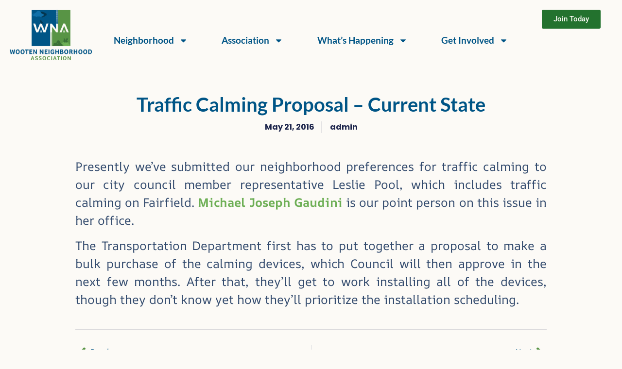

--- FILE ---
content_type: text/html; charset=UTF-8
request_url: https://www.wootenna.com/2016/05/21/traffic-calming-proposal-current-state/
body_size: 17990
content:
<!doctype html>
<html lang="en-US">
<head>
	<meta charset="UTF-8">
	<meta name="viewport" content="width=device-width, initial-scale=1">
	<link rel="profile" href="https://gmpg.org/xfn/11">
	<title>Traffic Calming Proposal &#8211; Current State &#8211; WootenNews</title>
<meta name='robots' content='max-image-preview:large' />
<link rel="alternate" type="application/rss+xml" title="WootenNews &raquo; Feed" href="https://www.wootenna.com/feed/" />
<link rel="alternate" type="application/rss+xml" title="WootenNews &raquo; Comments Feed" href="https://www.wootenna.com/comments/feed/" />
<link rel="alternate" type="text/calendar" title="WootenNews &raquo; iCal Feed" href="https://www.wootenna.com/events/?ical=1" />
<link rel="alternate" type="application/rss+xml" title="WootenNews &raquo; Traffic Calming Proposal &#8211; Current State Comments Feed" href="https://www.wootenna.com/2016/05/21/traffic-calming-proposal-current-state/feed/" />
<link rel="alternate" title="oEmbed (JSON)" type="application/json+oembed" href="https://www.wootenna.com/wp-json/oembed/1.0/embed?url=https%3A%2F%2Fwww.wootenna.com%2F2016%2F05%2F21%2Ftraffic-calming-proposal-current-state%2F" />
<link rel="alternate" title="oEmbed (XML)" type="text/xml+oembed" href="https://www.wootenna.com/wp-json/oembed/1.0/embed?url=https%3A%2F%2Fwww.wootenna.com%2F2016%2F05%2F21%2Ftraffic-calming-proposal-current-state%2F&#038;format=xml" />
<style id='wp-img-auto-sizes-contain-inline-css' type='text/css'>
img:is([sizes=auto i],[sizes^="auto," i]){contain-intrinsic-size:3000px 1500px}
/*# sourceURL=wp-img-auto-sizes-contain-inline-css */
</style>
<link rel='stylesheet' id='image-tooltip-css' href='https://www.wootenna.com/wp-content/plugins/wp-image-tooltip/jquery.cluetip.css?ver=6.9' type='text/css' media='all' />

<style id='wp-emoji-styles-inline-css' type='text/css'>

	img.wp-smiley, img.emoji {
		display: inline !important;
		border: none !important;
		box-shadow: none !important;
		height: 1em !important;
		width: 1em !important;
		margin: 0 0.07em !important;
		vertical-align: -0.1em !important;
		background: none !important;
		padding: 0 !important;
	}
/*# sourceURL=wp-emoji-styles-inline-css */
</style>
<link rel='stylesheet' id='wp-block-library-css' href='https://www.wootenna.com/wp-includes/css/dist/block-library/style.min.css?ver=6.9' type='text/css' media='all' />
<style id='global-styles-inline-css' type='text/css'>
:root{--wp--preset--aspect-ratio--square: 1;--wp--preset--aspect-ratio--4-3: 4/3;--wp--preset--aspect-ratio--3-4: 3/4;--wp--preset--aspect-ratio--3-2: 3/2;--wp--preset--aspect-ratio--2-3: 2/3;--wp--preset--aspect-ratio--16-9: 16/9;--wp--preset--aspect-ratio--9-16: 9/16;--wp--preset--color--black: #000000;--wp--preset--color--cyan-bluish-gray: #abb8c3;--wp--preset--color--white: #ffffff;--wp--preset--color--pale-pink: #f78da7;--wp--preset--color--vivid-red: #cf2e2e;--wp--preset--color--luminous-vivid-orange: #ff6900;--wp--preset--color--luminous-vivid-amber: #fcb900;--wp--preset--color--light-green-cyan: #7bdcb5;--wp--preset--color--vivid-green-cyan: #00d084;--wp--preset--color--pale-cyan-blue: #8ed1fc;--wp--preset--color--vivid-cyan-blue: #0693e3;--wp--preset--color--vivid-purple: #9b51e0;--wp--preset--gradient--vivid-cyan-blue-to-vivid-purple: linear-gradient(135deg,rgb(6,147,227) 0%,rgb(155,81,224) 100%);--wp--preset--gradient--light-green-cyan-to-vivid-green-cyan: linear-gradient(135deg,rgb(122,220,180) 0%,rgb(0,208,130) 100%);--wp--preset--gradient--luminous-vivid-amber-to-luminous-vivid-orange: linear-gradient(135deg,rgb(252,185,0) 0%,rgb(255,105,0) 100%);--wp--preset--gradient--luminous-vivid-orange-to-vivid-red: linear-gradient(135deg,rgb(255,105,0) 0%,rgb(207,46,46) 100%);--wp--preset--gradient--very-light-gray-to-cyan-bluish-gray: linear-gradient(135deg,rgb(238,238,238) 0%,rgb(169,184,195) 100%);--wp--preset--gradient--cool-to-warm-spectrum: linear-gradient(135deg,rgb(74,234,220) 0%,rgb(151,120,209) 20%,rgb(207,42,186) 40%,rgb(238,44,130) 60%,rgb(251,105,98) 80%,rgb(254,248,76) 100%);--wp--preset--gradient--blush-light-purple: linear-gradient(135deg,rgb(255,206,236) 0%,rgb(152,150,240) 100%);--wp--preset--gradient--blush-bordeaux: linear-gradient(135deg,rgb(254,205,165) 0%,rgb(254,45,45) 50%,rgb(107,0,62) 100%);--wp--preset--gradient--luminous-dusk: linear-gradient(135deg,rgb(255,203,112) 0%,rgb(199,81,192) 50%,rgb(65,88,208) 100%);--wp--preset--gradient--pale-ocean: linear-gradient(135deg,rgb(255,245,203) 0%,rgb(182,227,212) 50%,rgb(51,167,181) 100%);--wp--preset--gradient--electric-grass: linear-gradient(135deg,rgb(202,248,128) 0%,rgb(113,206,126) 100%);--wp--preset--gradient--midnight: linear-gradient(135deg,rgb(2,3,129) 0%,rgb(40,116,252) 100%);--wp--preset--font-size--small: 13px;--wp--preset--font-size--medium: 20px;--wp--preset--font-size--large: 36px;--wp--preset--font-size--x-large: 42px;--wp--preset--spacing--20: 0.44rem;--wp--preset--spacing--30: 0.67rem;--wp--preset--spacing--40: 1rem;--wp--preset--spacing--50: 1.5rem;--wp--preset--spacing--60: 2.25rem;--wp--preset--spacing--70: 3.38rem;--wp--preset--spacing--80: 5.06rem;--wp--preset--shadow--natural: 6px 6px 9px rgba(0, 0, 0, 0.2);--wp--preset--shadow--deep: 12px 12px 50px rgba(0, 0, 0, 0.4);--wp--preset--shadow--sharp: 6px 6px 0px rgba(0, 0, 0, 0.2);--wp--preset--shadow--outlined: 6px 6px 0px -3px rgb(255, 255, 255), 6px 6px rgb(0, 0, 0);--wp--preset--shadow--crisp: 6px 6px 0px rgb(0, 0, 0);}:root { --wp--style--global--content-size: 800px;--wp--style--global--wide-size: 1200px; }:where(body) { margin: 0; }.wp-site-blocks > .alignleft { float: left; margin-right: 2em; }.wp-site-blocks > .alignright { float: right; margin-left: 2em; }.wp-site-blocks > .aligncenter { justify-content: center; margin-left: auto; margin-right: auto; }:where(.wp-site-blocks) > * { margin-block-start: 24px; margin-block-end: 0; }:where(.wp-site-blocks) > :first-child { margin-block-start: 0; }:where(.wp-site-blocks) > :last-child { margin-block-end: 0; }:root { --wp--style--block-gap: 24px; }:root :where(.is-layout-flow) > :first-child{margin-block-start: 0;}:root :where(.is-layout-flow) > :last-child{margin-block-end: 0;}:root :where(.is-layout-flow) > *{margin-block-start: 24px;margin-block-end: 0;}:root :where(.is-layout-constrained) > :first-child{margin-block-start: 0;}:root :where(.is-layout-constrained) > :last-child{margin-block-end: 0;}:root :where(.is-layout-constrained) > *{margin-block-start: 24px;margin-block-end: 0;}:root :where(.is-layout-flex){gap: 24px;}:root :where(.is-layout-grid){gap: 24px;}.is-layout-flow > .alignleft{float: left;margin-inline-start: 0;margin-inline-end: 2em;}.is-layout-flow > .alignright{float: right;margin-inline-start: 2em;margin-inline-end: 0;}.is-layout-flow > .aligncenter{margin-left: auto !important;margin-right: auto !important;}.is-layout-constrained > .alignleft{float: left;margin-inline-start: 0;margin-inline-end: 2em;}.is-layout-constrained > .alignright{float: right;margin-inline-start: 2em;margin-inline-end: 0;}.is-layout-constrained > .aligncenter{margin-left: auto !important;margin-right: auto !important;}.is-layout-constrained > :where(:not(.alignleft):not(.alignright):not(.alignfull)){max-width: var(--wp--style--global--content-size);margin-left: auto !important;margin-right: auto !important;}.is-layout-constrained > .alignwide{max-width: var(--wp--style--global--wide-size);}body .is-layout-flex{display: flex;}.is-layout-flex{flex-wrap: wrap;align-items: center;}.is-layout-flex > :is(*, div){margin: 0;}body .is-layout-grid{display: grid;}.is-layout-grid > :is(*, div){margin: 0;}body{padding-top: 0px;padding-right: 0px;padding-bottom: 0px;padding-left: 0px;}a:where(:not(.wp-element-button)){text-decoration: underline;}:root :where(.wp-element-button, .wp-block-button__link){background-color: #32373c;border-width: 0;color: #fff;font-family: inherit;font-size: inherit;font-style: inherit;font-weight: inherit;letter-spacing: inherit;line-height: inherit;padding-top: calc(0.667em + 2px);padding-right: calc(1.333em + 2px);padding-bottom: calc(0.667em + 2px);padding-left: calc(1.333em + 2px);text-decoration: none;text-transform: inherit;}.has-black-color{color: var(--wp--preset--color--black) !important;}.has-cyan-bluish-gray-color{color: var(--wp--preset--color--cyan-bluish-gray) !important;}.has-white-color{color: var(--wp--preset--color--white) !important;}.has-pale-pink-color{color: var(--wp--preset--color--pale-pink) !important;}.has-vivid-red-color{color: var(--wp--preset--color--vivid-red) !important;}.has-luminous-vivid-orange-color{color: var(--wp--preset--color--luminous-vivid-orange) !important;}.has-luminous-vivid-amber-color{color: var(--wp--preset--color--luminous-vivid-amber) !important;}.has-light-green-cyan-color{color: var(--wp--preset--color--light-green-cyan) !important;}.has-vivid-green-cyan-color{color: var(--wp--preset--color--vivid-green-cyan) !important;}.has-pale-cyan-blue-color{color: var(--wp--preset--color--pale-cyan-blue) !important;}.has-vivid-cyan-blue-color{color: var(--wp--preset--color--vivid-cyan-blue) !important;}.has-vivid-purple-color{color: var(--wp--preset--color--vivid-purple) !important;}.has-black-background-color{background-color: var(--wp--preset--color--black) !important;}.has-cyan-bluish-gray-background-color{background-color: var(--wp--preset--color--cyan-bluish-gray) !important;}.has-white-background-color{background-color: var(--wp--preset--color--white) !important;}.has-pale-pink-background-color{background-color: var(--wp--preset--color--pale-pink) !important;}.has-vivid-red-background-color{background-color: var(--wp--preset--color--vivid-red) !important;}.has-luminous-vivid-orange-background-color{background-color: var(--wp--preset--color--luminous-vivid-orange) !important;}.has-luminous-vivid-amber-background-color{background-color: var(--wp--preset--color--luminous-vivid-amber) !important;}.has-light-green-cyan-background-color{background-color: var(--wp--preset--color--light-green-cyan) !important;}.has-vivid-green-cyan-background-color{background-color: var(--wp--preset--color--vivid-green-cyan) !important;}.has-pale-cyan-blue-background-color{background-color: var(--wp--preset--color--pale-cyan-blue) !important;}.has-vivid-cyan-blue-background-color{background-color: var(--wp--preset--color--vivid-cyan-blue) !important;}.has-vivid-purple-background-color{background-color: var(--wp--preset--color--vivid-purple) !important;}.has-black-border-color{border-color: var(--wp--preset--color--black) !important;}.has-cyan-bluish-gray-border-color{border-color: var(--wp--preset--color--cyan-bluish-gray) !important;}.has-white-border-color{border-color: var(--wp--preset--color--white) !important;}.has-pale-pink-border-color{border-color: var(--wp--preset--color--pale-pink) !important;}.has-vivid-red-border-color{border-color: var(--wp--preset--color--vivid-red) !important;}.has-luminous-vivid-orange-border-color{border-color: var(--wp--preset--color--luminous-vivid-orange) !important;}.has-luminous-vivid-amber-border-color{border-color: var(--wp--preset--color--luminous-vivid-amber) !important;}.has-light-green-cyan-border-color{border-color: var(--wp--preset--color--light-green-cyan) !important;}.has-vivid-green-cyan-border-color{border-color: var(--wp--preset--color--vivid-green-cyan) !important;}.has-pale-cyan-blue-border-color{border-color: var(--wp--preset--color--pale-cyan-blue) !important;}.has-vivid-cyan-blue-border-color{border-color: var(--wp--preset--color--vivid-cyan-blue) !important;}.has-vivid-purple-border-color{border-color: var(--wp--preset--color--vivid-purple) !important;}.has-vivid-cyan-blue-to-vivid-purple-gradient-background{background: var(--wp--preset--gradient--vivid-cyan-blue-to-vivid-purple) !important;}.has-light-green-cyan-to-vivid-green-cyan-gradient-background{background: var(--wp--preset--gradient--light-green-cyan-to-vivid-green-cyan) !important;}.has-luminous-vivid-amber-to-luminous-vivid-orange-gradient-background{background: var(--wp--preset--gradient--luminous-vivid-amber-to-luminous-vivid-orange) !important;}.has-luminous-vivid-orange-to-vivid-red-gradient-background{background: var(--wp--preset--gradient--luminous-vivid-orange-to-vivid-red) !important;}.has-very-light-gray-to-cyan-bluish-gray-gradient-background{background: var(--wp--preset--gradient--very-light-gray-to-cyan-bluish-gray) !important;}.has-cool-to-warm-spectrum-gradient-background{background: var(--wp--preset--gradient--cool-to-warm-spectrum) !important;}.has-blush-light-purple-gradient-background{background: var(--wp--preset--gradient--blush-light-purple) !important;}.has-blush-bordeaux-gradient-background{background: var(--wp--preset--gradient--blush-bordeaux) !important;}.has-luminous-dusk-gradient-background{background: var(--wp--preset--gradient--luminous-dusk) !important;}.has-pale-ocean-gradient-background{background: var(--wp--preset--gradient--pale-ocean) !important;}.has-electric-grass-gradient-background{background: var(--wp--preset--gradient--electric-grass) !important;}.has-midnight-gradient-background{background: var(--wp--preset--gradient--midnight) !important;}.has-small-font-size{font-size: var(--wp--preset--font-size--small) !important;}.has-medium-font-size{font-size: var(--wp--preset--font-size--medium) !important;}.has-large-font-size{font-size: var(--wp--preset--font-size--large) !important;}.has-x-large-font-size{font-size: var(--wp--preset--font-size--x-large) !important;}
:root :where(.wp-block-pullquote){font-size: 1.5em;line-height: 1.6;}
/*# sourceURL=global-styles-inline-css */
</style>
<link rel='stylesheet' id='tribe-events-v2-single-skeleton-css' href='https://www.wootenna.com/wp-content/plugins/the-events-calendar/build/css/tribe-events-single-skeleton.css?ver=6.15.12.2' type='text/css' media='all' />
<link rel='stylesheet' id='tribe-events-v2-single-skeleton-full-css' href='https://www.wootenna.com/wp-content/plugins/the-events-calendar/build/css/tribe-events-single-full.css?ver=6.15.12.2' type='text/css' media='all' />
<link rel='stylesheet' id='tec-events-elementor-widgets-base-styles-css' href='https://www.wootenna.com/wp-content/plugins/the-events-calendar/build/css/integrations/plugins/elementor/widgets/widget-base.css?ver=6.15.12.2' type='text/css' media='all' />
<link rel='stylesheet' id='hello-elementor-css' href='https://www.wootenna.com/wp-content/themes/hello-elementor/assets/css/reset.css?ver=3.4.5' type='text/css' media='all' />
<link rel='stylesheet' id='hello-elementor-theme-style-css' href='https://www.wootenna.com/wp-content/themes/hello-elementor/assets/css/theme.css?ver=3.4.5' type='text/css' media='all' />
<link rel='stylesheet' id='hello-elementor-header-footer-css' href='https://www.wootenna.com/wp-content/themes/hello-elementor/assets/css/header-footer.css?ver=3.4.5' type='text/css' media='all' />
<link rel='stylesheet' id='elementor-frontend-css' href='https://www.wootenna.com/wp-content/plugins/elementor/assets/css/frontend.min.css?ver=3.33.3' type='text/css' media='all' />
<link rel='stylesheet' id='elementor-post-3020-css' href='https://www.wootenna.com/wp-content/uploads/elementor/css/post-3020.css?ver=1765953953' type='text/css' media='all' />
<link rel='stylesheet' id='widget-image-css' href='https://www.wootenna.com/wp-content/plugins/elementor/assets/css/widget-image.min.css?ver=3.33.3' type='text/css' media='all' />
<link rel='stylesheet' id='widget-nav-menu-css' href='https://www.wootenna.com/wp-content/plugins/elementor-pro/assets/css/widget-nav-menu.min.css?ver=3.33.2' type='text/css' media='all' />
<link rel='stylesheet' id='widget-heading-css' href='https://www.wootenna.com/wp-content/plugins/elementor/assets/css/widget-heading.min.css?ver=3.33.3' type='text/css' media='all' />
<link rel='stylesheet' id='widget-animated-headline-css' href='https://www.wootenna.com/wp-content/plugins/elementor-pro/assets/css/widget-animated-headline.min.css?ver=3.33.2' type='text/css' media='all' />
<link rel='stylesheet' id='swiper-css' href='https://www.wootenna.com/wp-content/plugins/elementor/assets/lib/swiper/v8/css/swiper.min.css?ver=8.4.5' type='text/css' media='all' />
<link rel='stylesheet' id='e-swiper-css' href='https://www.wootenna.com/wp-content/plugins/elementor/assets/css/conditionals/e-swiper.min.css?ver=3.33.3' type='text/css' media='all' />
<link rel='stylesheet' id='widget-media-carousel-css' href='https://www.wootenna.com/wp-content/plugins/elementor-pro/assets/css/widget-media-carousel.min.css?ver=3.33.2' type='text/css' media='all' />
<link rel='stylesheet' id='widget-carousel-module-base-css' href='https://www.wootenna.com/wp-content/plugins/elementor-pro/assets/css/widget-carousel-module-base.min.css?ver=3.33.2' type='text/css' media='all' />
<link rel='stylesheet' id='widget-post-info-css' href='https://www.wootenna.com/wp-content/plugins/elementor-pro/assets/css/widget-post-info.min.css?ver=3.33.2' type='text/css' media='all' />
<link rel='stylesheet' id='widget-icon-list-css' href='https://www.wootenna.com/wp-content/plugins/elementor/assets/css/widget-icon-list.min.css?ver=3.33.3' type='text/css' media='all' />
<link rel='stylesheet' id='widget-post-navigation-css' href='https://www.wootenna.com/wp-content/plugins/elementor-pro/assets/css/widget-post-navigation.min.css?ver=3.33.2' type='text/css' media='all' />
<link rel='stylesheet' id='widget-share-buttons-css' href='https://www.wootenna.com/wp-content/plugins/elementor-pro/assets/css/widget-share-buttons.min.css?ver=3.33.2' type='text/css' media='all' />
<link rel='stylesheet' id='e-apple-webkit-css' href='https://www.wootenna.com/wp-content/plugins/elementor/assets/css/conditionals/apple-webkit.min.css?ver=3.33.3' type='text/css' media='all' />
<link rel='stylesheet' id='widget-posts-css' href='https://www.wootenna.com/wp-content/plugins/elementor-pro/assets/css/widget-posts.min.css?ver=3.33.2' type='text/css' media='all' />
<link rel='stylesheet' id='widget-form-css' href='https://www.wootenna.com/wp-content/plugins/elementor-pro/assets/css/widget-form.min.css?ver=3.33.2' type='text/css' media='all' />
<link rel='stylesheet' id='elementor-post-3685-css' href='https://www.wootenna.com/wp-content/uploads/elementor/css/post-3685.css?ver=1765953954' type='text/css' media='all' />
<link rel='stylesheet' id='elementor-post-3704-css' href='https://www.wootenna.com/wp-content/uploads/elementor/css/post-3704.css?ver=1765953954' type='text/css' media='all' />
<link rel='stylesheet' id='elementor-post-3312-css' href='https://www.wootenna.com/wp-content/uploads/elementor/css/post-3312.css?ver=1765954661' type='text/css' media='all' />
<link rel='stylesheet' id='elementor-gf-local-lato-css' href='https://www.wootenna.com/wp-content/uploads/elementor/google-fonts/css/lato.css?ver=1753049860' type='text/css' media='all' />
<link rel='stylesheet' id='elementor-gf-local-aronesans-css' href='https://www.wootenna.com/wp-content/uploads/elementor/google-fonts/css/aronesans.css?ver=1753130578' type='text/css' media='all' />
<link rel='stylesheet' id='elementor-gf-local-roboto-css' href='https://www.wootenna.com/wp-content/uploads/elementor/google-fonts/css/roboto.css?ver=1744154084' type='text/css' media='all' />
<link rel='stylesheet' id='elementor-gf-local-poppins-css' href='https://www.wootenna.com/wp-content/uploads/elementor/google-fonts/css/poppins.css?ver=1759427356' type='text/css' media='all' />
<script src="https://www.wootenna.com/wp-includes/js/jquery/jquery.min.js?ver=3.7.1" id="jquery-core-js"></script>
<script src="https://www.wootenna.com/wp-includes/js/jquery/jquery-migrate.min.js?ver=3.4.1" id="jquery-migrate-js"></script>
<script src="https://www.wootenna.com/wp-content/plugins/wp-image-tooltip/jquery.cluetip.js?ver=6.9" id="image_tooltip-js"></script>
<script async src="https://www.wootenna.com/wp-content/plugins/burst-statistics/assets/js/timeme/timeme.min.js?ver=1765154067" id="burst-timeme-js"></script>
<script id="burst-js-extra">
var burst = {"tracking":{"isInitialHit":true,"lastUpdateTimestamp":0,"beacon_url":"https://www.wootenna.com/wp-content/plugins/burst-statistics/endpoint.php","ajaxUrl":"https://www.wootenna.com/wp-admin/admin-ajax.php"},"options":{"cookieless":1,"pageUrl":"https://www.wootenna.com/2016/05/21/traffic-calming-proposal-current-state/","beacon_enabled":1,"do_not_track":1,"enable_turbo_mode":0,"track_url_change":0,"cookie_retention_days":30,"debug":0},"goals":{"completed":[],"scriptUrl":"https://www.wootenna.com/wp-content/plugins/burst-statistics/assets/js/build/burst-goals.js?v=1765154067","active":[]},"cache":{"uid":null,"fingerprint":null,"isUserAgent":null,"isDoNotTrack":null,"useCookies":null}};
//# sourceURL=burst-js-extra
</script>
<script async src="https://www.wootenna.com/wp-content/plugins/burst-statistics/assets/js/build/burst-cookieless.min.js?ver=1765154067" id="burst-js"></script>
<link rel="https://api.w.org/" href="https://www.wootenna.com/wp-json/" /><link rel="alternate" title="JSON" type="application/json" href="https://www.wootenna.com/wp-json/wp/v2/posts/1716" /><link rel="EditURI" type="application/rsd+xml" title="RSD" href="https://www.wootenna.com/xmlrpc.php?rsd" />
<meta name="generator" content="WordPress 6.9" />
<link rel="canonical" href="https://www.wootenna.com/2016/05/21/traffic-calming-proposal-current-state/" />
<link rel='shortlink' href='https://www.wootenna.com/?p=1716' />

	<!-- image tooltip scripts -->
	<script type="text/javascript">
		jQuery(document).ready(function($) {
			$('a.tooltip').cluetip({
				fx: {
				  open:'fadeIn', // can be 'show' or 'slideDown' or 'fadeIn'
				  openSpeed:  '1'
				},
				//ajaxCache:true,
				dropShadow:false,
				cursor:'help',
				tracking:true,
				waitImage:true,
				showTitle:false,
				attribute:'href',
				height:'',
				width:'',
				arrows:true
			});
		});
	</script>
	<!-- end image tooltip scripts -->
<meta name="tec-api-version" content="v1"><meta name="tec-api-origin" content="https://www.wootenna.com"><link rel="alternate" href="https://www.wootenna.com/wp-json/tribe/events/v1/" /><meta name="generator" content="Elementor 3.33.3; features: e_font_icon_svg, additional_custom_breakpoints; settings: css_print_method-external, google_font-enabled, font_display-swap">
<script id="mcjs">!function(c,h,i,m,p){m=c.createElement(h),p=c.getElementsByTagName(h)[0],m.async=1,m.src=i,p.parentNode.insertBefore(m,p)}(document,"script","https://chimpstatic.com/mcjs-connected/js/users/eb8798b3e13f736827d665fb2/051e5aee68e365727de1ccf47.js");</script>
			<style>
				.e-con.e-parent:nth-of-type(n+4):not(.e-lazyloaded):not(.e-no-lazyload),
				.e-con.e-parent:nth-of-type(n+4):not(.e-lazyloaded):not(.e-no-lazyload) * {
					background-image: none !important;
				}
				@media screen and (max-height: 1024px) {
					.e-con.e-parent:nth-of-type(n+3):not(.e-lazyloaded):not(.e-no-lazyload),
					.e-con.e-parent:nth-of-type(n+3):not(.e-lazyloaded):not(.e-no-lazyload) * {
						background-image: none !important;
					}
				}
				@media screen and (max-height: 640px) {
					.e-con.e-parent:nth-of-type(n+2):not(.e-lazyloaded):not(.e-no-lazyload),
					.e-con.e-parent:nth-of-type(n+2):not(.e-lazyloaded):not(.e-no-lazyload) * {
						background-image: none !important;
					}
				}
			</style>
			<link rel="icon" href="https://www.wootenna.com/wp-content/uploads/2025/07/WNA-favicon-150x150.png" sizes="32x32" />
<link rel="icon" href="https://www.wootenna.com/wp-content/uploads/2025/07/WNA-favicon-260x260.png" sizes="192x192" />
<link rel="apple-touch-icon" href="https://www.wootenna.com/wp-content/uploads/2025/07/WNA-favicon-260x260.png" />
<meta name="msapplication-TileImage" content="https://www.wootenna.com/wp-content/uploads/2025/07/WNA-favicon-300x300.png" />
</head>
<body class="wp-singular post-template-default single single-post postid-1716 single-format-standard wp-custom-logo wp-embed-responsive wp-theme-hello-elementor tribe-no-js hello-elementor-default elementor-default elementor-template-full-width elementor-kit-3020 elementor-page-3312" data-burst_id="1716" data-burst_type="post">


<a class="skip-link screen-reader-text" href="#content">Skip to content</a>

		<header data-elementor-type="header" data-elementor-id="3685" class="elementor elementor-3685 elementor-location-header" data-elementor-post-type="elementor_library">
			<div class="elementor-element elementor-element-2bd960c e-con-full e-flex e-con e-parent" data-id="2bd960c" data-element_type="container" data-settings="{&quot;background_background&quot;:&quot;classic&quot;}">
		<div class="elementor-element elementor-element-0d8c9b6 e-con-full e-flex e-con e-child" data-id="0d8c9b6" data-element_type="container">
				<div class="elementor-element elementor-element-dd46264 elementor-widget elementor-widget-theme-site-logo elementor-widget-image" data-id="dd46264" data-element_type="widget" data-widget_type="theme-site-logo.default">
				<div class="elementor-widget-container">
											<a href="https://www.wootenna.com">
			<img fetchpriority="high" width="901" height="555" src="https://www.wootenna.com/wp-content/uploads/2025/07/stacked-wna-logo.png" class="attachment-full size-full wp-image-3216" alt="Stacked logo" srcset="https://www.wootenna.com/wp-content/uploads/2025/07/stacked-wna-logo.png 901w, https://www.wootenna.com/wp-content/uploads/2025/07/stacked-wna-logo-300x185.png 300w, https://www.wootenna.com/wp-content/uploads/2025/07/stacked-wna-logo-768x473.png 768w, https://www.wootenna.com/wp-content/uploads/2025/07/stacked-wna-logo-560x345.png 560w, https://www.wootenna.com/wp-content/uploads/2025/07/stacked-wna-logo-260x160.png 260w, https://www.wootenna.com/wp-content/uploads/2025/07/stacked-wna-logo-160x99.png 160w" sizes="(max-width: 901px) 100vw, 901px" />				</a>
											</div>
				</div>
				</div>
		<div class="elementor-element elementor-element-18562c7 e-con-full e-flex e-con e-child" data-id="18562c7" data-element_type="container" data-settings="{&quot;background_background&quot;:&quot;classic&quot;}">
				<div class="elementor-element elementor-element-ea212e5 elementor-nav-menu__align-justify elementor-nav-menu--dropdown-tablet elementor-nav-menu__text-align-aside elementor-widget elementor-widget-nav-menu" data-id="ea212e5" data-element_type="widget" data-settings="{&quot;layout&quot;:&quot;horizontal&quot;,&quot;submenu_icon&quot;:{&quot;value&quot;:&quot;&lt;svg aria-hidden=\&quot;true\&quot; class=\&quot;e-font-icon-svg e-fas-caret-down\&quot; viewBox=\&quot;0 0 320 512\&quot; xmlns=\&quot;http:\/\/www.w3.org\/2000\/svg\&quot;&gt;&lt;path d=\&quot;M31.3 192h257.3c17.8 0 26.7 21.5 14.1 34.1L174.1 354.8c-7.8 7.8-20.5 7.8-28.3 0L17.2 226.1C4.6 213.5 13.5 192 31.3 192z\&quot;&gt;&lt;\/path&gt;&lt;\/svg&gt;&quot;,&quot;library&quot;:&quot;fa-solid&quot;}}" data-widget_type="nav-menu.default">
				<div class="elementor-widget-container">
								<nav aria-label="Menu" class="elementor-nav-menu--main elementor-nav-menu__container elementor-nav-menu--layout-horizontal e--pointer-underline e--animation-fade">
				<ul id="menu-1-ea212e5" class="elementor-nav-menu"><li class="menu-item menu-item-type-custom menu-item-object-custom menu-item-has-children menu-item-3709"><a href="#" class="elementor-item elementor-item-anchor">Neighborhood</a>
<ul class="sub-menu elementor-nav-menu--dropdown">
	<li class="menu-item menu-item-type-custom menu-item-object-custom menu-item-3782"><a href="https://www.wootenna.com/about-wooten-na" class="elementor-sub-item">About Wooten</a></li>
	<li class="menu-item menu-item-type-post_type menu-item-object-page menu-item-3798"><a href="https://www.wootenna.com/wooten-park-history/" class="elementor-sub-item">Wooten Park History</a></li>
</ul>
</li>
<li class="menu-item menu-item-type-custom menu-item-object-custom menu-item-has-children menu-item-3710"><a href="#" class="elementor-item elementor-item-anchor">Association</a>
<ul class="sub-menu elementor-nav-menu--dropdown">
	<li class="menu-item menu-item-type-post_type menu-item-object-page menu-item-3711"><a href="https://www.wootenna.com/board-and-committee/" class="elementor-sub-item">Board and Committee</a></li>
	<li class="menu-item menu-item-type-post_type menu-item-object-page menu-item-3712"><a href="https://www.wootenna.com/wooten-by-laws/" class="elementor-sub-item">Wooten NA By-Laws</a></li>
	<li class="menu-item menu-item-type-post_type menu-item-object-page menu-item-3886"><a href="https://www.wootenna.com/neighborhood-plan-contact-team/" class="elementor-sub-item">Wooten Neighborhood Plan Contact Team</a></li>
	<li class="menu-item menu-item-type-post_type menu-item-object-page menu-item-3713"><a href="https://www.wootenna.com/wooten-park-commitee/" class="elementor-sub-item">Wooten Park Commitee</a></li>
</ul>
</li>
<li class="menu-item menu-item-type-custom menu-item-object-custom menu-item-has-children menu-item-3714"><a href="#" class="elementor-item elementor-item-anchor">What&#8217;s Happening</a>
<ul class="sub-menu elementor-nav-menu--dropdown">
	<li class="menu-item menu-item-type-taxonomy menu-item-object-category menu-item-3681"><a href="https://www.wootenna.com/category/minutes/" class="elementor-sub-item">WNA Minutes</a></li>
	<li class="menu-item menu-item-type-taxonomy menu-item-object-category menu-item-3680"><a href="https://www.wootenna.com/category/newsletter/" class="elementor-sub-item">Newsletter</a></li>
	<li class="menu-item menu-item-type-taxonomy menu-item-object-category menu-item-3715"><a href="https://www.wootenna.com/category/news/ht/" class="elementor-sub-item">Hot Topics</a></li>
	<li class="menu-item menu-item-type-taxonomy menu-item-object-category current-post-ancestor current-menu-parent current-post-parent menu-item-3677"><a href="https://www.wootenna.com/category/news/around-the-neighborhood/" class="elementor-sub-item">Around the neighborhood</a></li>
	<li class="menu-item menu-item-type-taxonomy menu-item-object-category menu-item-3679"><a href="https://www.wootenna.com/category/wnpct/" class="elementor-sub-item">WNPCT</a></li>
</ul>
</li>
<li class="menu-item menu-item-type-custom menu-item-object-custom menu-item-has-children menu-item-3716"><a href="#" class="elementor-item elementor-item-anchor">Get Involved</a>
<ul class="sub-menu elementor-nav-menu--dropdown">
	<li class="menu-item menu-item-type-post_type menu-item-object-page menu-item-3898"><a href="https://www.wootenna.com/wna-events/" class="elementor-sub-item">Attend an Event</a></li>
	<li class="menu-item menu-item-type-post_type menu-item-object-page menu-item-3717"><a href="https://www.wootenna.com/wooten-sponsorships/" class="elementor-sub-item">Wooten Sponsorship Program</a></li>
	<li class="menu-item menu-item-type-taxonomy menu-item-object-category menu-item-3678"><a href="https://www.wootenna.com/category/news/volunteer/" class="elementor-sub-item">Volunteering Opportunities</a></li>
</ul>
</li>
</ul>			</nav>
						<nav class="elementor-nav-menu--dropdown elementor-nav-menu__container" aria-hidden="true">
				<ul id="menu-2-ea212e5" class="elementor-nav-menu"><li class="menu-item menu-item-type-custom menu-item-object-custom menu-item-has-children menu-item-3709"><a href="#" class="elementor-item elementor-item-anchor" tabindex="-1">Neighborhood</a>
<ul class="sub-menu elementor-nav-menu--dropdown">
	<li class="menu-item menu-item-type-custom menu-item-object-custom menu-item-3782"><a href="https://www.wootenna.com/about-wooten-na" class="elementor-sub-item" tabindex="-1">About Wooten</a></li>
	<li class="menu-item menu-item-type-post_type menu-item-object-page menu-item-3798"><a href="https://www.wootenna.com/wooten-park-history/" class="elementor-sub-item" tabindex="-1">Wooten Park History</a></li>
</ul>
</li>
<li class="menu-item menu-item-type-custom menu-item-object-custom menu-item-has-children menu-item-3710"><a href="#" class="elementor-item elementor-item-anchor" tabindex="-1">Association</a>
<ul class="sub-menu elementor-nav-menu--dropdown">
	<li class="menu-item menu-item-type-post_type menu-item-object-page menu-item-3711"><a href="https://www.wootenna.com/board-and-committee/" class="elementor-sub-item" tabindex="-1">Board and Committee</a></li>
	<li class="menu-item menu-item-type-post_type menu-item-object-page menu-item-3712"><a href="https://www.wootenna.com/wooten-by-laws/" class="elementor-sub-item" tabindex="-1">Wooten NA By-Laws</a></li>
	<li class="menu-item menu-item-type-post_type menu-item-object-page menu-item-3886"><a href="https://www.wootenna.com/neighborhood-plan-contact-team/" class="elementor-sub-item" tabindex="-1">Wooten Neighborhood Plan Contact Team</a></li>
	<li class="menu-item menu-item-type-post_type menu-item-object-page menu-item-3713"><a href="https://www.wootenna.com/wooten-park-commitee/" class="elementor-sub-item" tabindex="-1">Wooten Park Commitee</a></li>
</ul>
</li>
<li class="menu-item menu-item-type-custom menu-item-object-custom menu-item-has-children menu-item-3714"><a href="#" class="elementor-item elementor-item-anchor" tabindex="-1">What&#8217;s Happening</a>
<ul class="sub-menu elementor-nav-menu--dropdown">
	<li class="menu-item menu-item-type-taxonomy menu-item-object-category menu-item-3681"><a href="https://www.wootenna.com/category/minutes/" class="elementor-sub-item" tabindex="-1">WNA Minutes</a></li>
	<li class="menu-item menu-item-type-taxonomy menu-item-object-category menu-item-3680"><a href="https://www.wootenna.com/category/newsletter/" class="elementor-sub-item" tabindex="-1">Newsletter</a></li>
	<li class="menu-item menu-item-type-taxonomy menu-item-object-category menu-item-3715"><a href="https://www.wootenna.com/category/news/ht/" class="elementor-sub-item" tabindex="-1">Hot Topics</a></li>
	<li class="menu-item menu-item-type-taxonomy menu-item-object-category current-post-ancestor current-menu-parent current-post-parent menu-item-3677"><a href="https://www.wootenna.com/category/news/around-the-neighborhood/" class="elementor-sub-item" tabindex="-1">Around the neighborhood</a></li>
	<li class="menu-item menu-item-type-taxonomy menu-item-object-category menu-item-3679"><a href="https://www.wootenna.com/category/wnpct/" class="elementor-sub-item" tabindex="-1">WNPCT</a></li>
</ul>
</li>
<li class="menu-item menu-item-type-custom menu-item-object-custom menu-item-has-children menu-item-3716"><a href="#" class="elementor-item elementor-item-anchor" tabindex="-1">Get Involved</a>
<ul class="sub-menu elementor-nav-menu--dropdown">
	<li class="menu-item menu-item-type-post_type menu-item-object-page menu-item-3898"><a href="https://www.wootenna.com/wna-events/" class="elementor-sub-item" tabindex="-1">Attend an Event</a></li>
	<li class="menu-item menu-item-type-post_type menu-item-object-page menu-item-3717"><a href="https://www.wootenna.com/wooten-sponsorships/" class="elementor-sub-item" tabindex="-1">Wooten Sponsorship Program</a></li>
	<li class="menu-item menu-item-type-taxonomy menu-item-object-category menu-item-3678"><a href="https://www.wootenna.com/category/news/volunteer/" class="elementor-sub-item" tabindex="-1">Volunteering Opportunities</a></li>
</ul>
</li>
</ul>			</nav>
						</div>
				</div>
				</div>
		<div class="elementor-element elementor-element-489403c e-con-full e-flex e-con e-child" data-id="489403c" data-element_type="container">
				<div class="elementor-element elementor-element-6c1e89a elementor-align-center elementor-widget elementor-widget-button" data-id="6c1e89a" data-element_type="widget" data-widget_type="button.default">
				<div class="elementor-widget-container">
									<div class="elementor-button-wrapper">
					<a class="elementor-button elementor-button-link elementor-size-sm" href="#elementor-action%3Aaction%3Dpopup%3Aopen%26settings%3DeyJpZCI6IjM3MjMiLCJ0b2dnbGUiOmZhbHNlfQ%3D%3D">
						<span class="elementor-button-content-wrapper">
									<span class="elementor-button-text">Join Today</span>
					</span>
					</a>
				</div>
								</div>
				</div>
				</div>
				</div>
				</header>
				<div data-elementor-type="single-post" data-elementor-id="3312" class="elementor elementor-3312 elementor-location-single post-1716 post type-post status-publish format-standard hentry category-around-the-neighborhood category-news" data-elementor-post-type="elementor_library">
			<div class="elementor-element elementor-element-4b7f6c07 e-flex e-con-boxed e-con e-parent" data-id="4b7f6c07" data-element_type="container" data-settings="{&quot;background_background&quot;:&quot;classic&quot;}">
					<div class="e-con-inner">
				<div class="elementor-element elementor-element-6781a7d9 elementor-widget elementor-widget-theme-post-title elementor-page-title elementor-widget-heading" data-id="6781a7d9" data-element_type="widget" data-widget_type="theme-post-title.default">
				<div class="elementor-widget-container">
					<h1 class="elementor-heading-title elementor-size-default">Traffic Calming Proposal &#8211; Current State</h1>				</div>
				</div>
				<div class="elementor-element elementor-element-5b1028fc elementor-align-center elementor-widget elementor-widget-post-info" data-id="5b1028fc" data-element_type="widget" data-widget_type="post-info.default">
				<div class="elementor-widget-container">
							<ul class="elementor-inline-items elementor-icon-list-items elementor-post-info">
								<li class="elementor-icon-list-item elementor-repeater-item-7f530f1 elementor-inline-item" itemprop="datePublished">
						<a href="https://www.wootenna.com/2016/05/21/">
														<span class="elementor-icon-list-text elementor-post-info__item elementor-post-info__item--type-date">
										<time>May 21, 2016</time>					</span>
									</a>
				</li>
				<li class="elementor-icon-list-item elementor-repeater-item-6863c75 elementor-inline-item" itemprop="author">
						<a href="https://www.wootenna.com/author/admin-2/">
														<span class="elementor-icon-list-text elementor-post-info__item elementor-post-info__item--type-author">
										admin					</span>
									</a>
				</li>
				</ul>
						</div>
				</div>
					</div>
				</div>
		<div class="elementor-element elementor-element-25fa7cc8 e-flex e-con-boxed e-con e-parent" data-id="25fa7cc8" data-element_type="container" data-settings="{&quot;background_background&quot;:&quot;classic&quot;}">
					<div class="e-con-inner">
				<div class="elementor-element elementor-element-52701888 elementor-widget elementor-widget-theme-post-content" data-id="52701888" data-element_type="widget" data-widget_type="theme-post-content.default">
				<div class="elementor-widget-container">
					<p>Presently we&#8217;ve submitted our neighborhood preferences for traffic calming to our city council member representative Leslie Pool, which includes traffic calming on Fairfield. <a class="profileLink" dir="ltr" href="https://www.facebook.com/mgaudini?hc_location=ufi" target="_blank" data-hovercard="/ajax/hovercard/hovercard.php?id=1476300047&amp;extragetparams=%7B%22hc_location%22%3A%22ufi%22%7D">Michael Joseph Gaudini</a> is our point person on this issue in her office.</p>
<p>The Transportation Department first has to put together a proposal to make a bulk purchase of the calming devices, which Council will then approve in the next few months. After that, they&#8217;ll get to work installing all of the devices, though they don&#8217;t know yet how they&#8217;ll prioritize the installation scheduling.</p>
				</div>
				</div>
				<div class="elementor-element elementor-element-6d13eb64 elementor-post-navigation-borders-yes elementor-widget elementor-widget-post-navigation" data-id="6d13eb64" data-element_type="widget" data-widget_type="post-navigation.default">
				<div class="elementor-widget-container">
							<div class="elementor-post-navigation" role="navigation" aria-label="Post Navigation">
			<div class="elementor-post-navigation__prev elementor-post-navigation__link">
				<a href="https://www.wootenna.com/2016/05/21/perk-up-wooten-park/" rel="prev"><span class="post-navigation__arrow-wrapper post-navigation__arrow-prev"><svg aria-hidden="true" class="e-font-icon-svg e-fas-angle-left" viewBox="0 0 256 512" xmlns="http://www.w3.org/2000/svg"><path d="M31.7 239l136-136c9.4-9.4 24.6-9.4 33.9 0l22.6 22.6c9.4 9.4 9.4 24.6 0 33.9L127.9 256l96.4 96.4c9.4 9.4 9.4 24.6 0 33.9L201.7 409c-9.4 9.4-24.6 9.4-33.9 0l-136-136c-9.5-9.4-9.5-24.6-.1-34z"></path></svg><span class="elementor-screen-only">Prev</span></span><span class="elementor-post-navigation__link__prev"><span class="post-navigation__prev--label">Previous</span></span></a>			</div>
							<div class="elementor-post-navigation__separator-wrapper">
					<div class="elementor-post-navigation__separator"></div>
				</div>
						<div class="elementor-post-navigation__next elementor-post-navigation__link">
				<a href="https://www.wootenna.com/2016/06/16/upcoming-meeting/" rel="next"><span class="elementor-post-navigation__link__next"><span class="post-navigation__next--label">Next</span></span><span class="post-navigation__arrow-wrapper post-navigation__arrow-next"><svg aria-hidden="true" class="e-font-icon-svg e-fas-angle-right" viewBox="0 0 256 512" xmlns="http://www.w3.org/2000/svg"><path d="M224.3 273l-136 136c-9.4 9.4-24.6 9.4-33.9 0l-22.6-22.6c-9.4-9.4-9.4-24.6 0-33.9l96.4-96.4-96.4-96.4c-9.4-9.4-9.4-24.6 0-33.9L54.3 103c9.4-9.4 24.6-9.4 33.9 0l136 136c9.5 9.4 9.5 24.6.1 34z"></path></svg><span class="elementor-screen-only">Next</span></span></a>			</div>
		</div>
						</div>
				</div>
		<div class="elementor-element elementor-element-7456267a e-con-full e-flex e-con e-child" data-id="7456267a" data-element_type="container">
				<div class="elementor-element elementor-element-27d79edd elementor-widget elementor-widget-heading" data-id="27d79edd" data-element_type="widget" data-widget_type="heading.default">
				<div class="elementor-widget-container">
					<span class="elementor-heading-title elementor-size-default">Share the Post:</span>				</div>
				</div>
				<div class="elementor-element elementor-element-76b83459 elementor-share-buttons--view-icon elementor-share-buttons--skin-minimal elementor-share-buttons--color-custom elementor-share-buttons--shape-square elementor-grid-0 elementor-widget elementor-widget-share-buttons" data-id="76b83459" data-element_type="widget" data-widget_type="share-buttons.default">
				<div class="elementor-widget-container">
							<div class="elementor-grid" role="list">
								<div class="elementor-grid-item" role="listitem">
						<div class="elementor-share-btn elementor-share-btn_facebook" role="button" tabindex="0" aria-label="Share on facebook">
															<span class="elementor-share-btn__icon">
								<svg aria-hidden="true" class="e-font-icon-svg e-fab-facebook" viewBox="0 0 512 512" xmlns="http://www.w3.org/2000/svg"><path d="M504 256C504 119 393 8 256 8S8 119 8 256c0 123.78 90.69 226.38 209.25 245V327.69h-63V256h63v-54.64c0-62.15 37-96.48 93.67-96.48 27.14 0 55.52 4.84 55.52 4.84v61h-31.28c-30.8 0-40.41 19.12-40.41 38.73V256h68.78l-11 71.69h-57.78V501C413.31 482.38 504 379.78 504 256z"></path></svg>							</span>
																				</div>
					</div>
									<div class="elementor-grid-item" role="listitem">
						<div class="elementor-share-btn elementor-share-btn_twitter" role="button" tabindex="0" aria-label="Share on twitter">
															<span class="elementor-share-btn__icon">
								<svg aria-hidden="true" class="e-font-icon-svg e-fab-twitter" viewBox="0 0 512 512" xmlns="http://www.w3.org/2000/svg"><path d="M459.37 151.716c.325 4.548.325 9.097.325 13.645 0 138.72-105.583 298.558-298.558 298.558-59.452 0-114.68-17.219-161.137-47.106 8.447.974 16.568 1.299 25.34 1.299 49.055 0 94.213-16.568 130.274-44.832-46.132-.975-84.792-31.188-98.112-72.772 6.498.974 12.995 1.624 19.818 1.624 9.421 0 18.843-1.3 27.614-3.573-48.081-9.747-84.143-51.98-84.143-102.985v-1.299c13.969 7.797 30.214 12.67 47.431 13.319-28.264-18.843-46.781-51.005-46.781-87.391 0-19.492 5.197-37.36 14.294-52.954 51.655 63.675 129.3 105.258 216.365 109.807-1.624-7.797-2.599-15.918-2.599-24.04 0-57.828 46.782-104.934 104.934-104.934 30.213 0 57.502 12.67 76.67 33.137 23.715-4.548 46.456-13.32 66.599-25.34-7.798 24.366-24.366 44.833-46.132 57.827 21.117-2.273 41.584-8.122 60.426-16.243-14.292 20.791-32.161 39.308-52.628 54.253z"></path></svg>							</span>
																				</div>
					</div>
									<div class="elementor-grid-item" role="listitem">
						<div class="elementor-share-btn elementor-share-btn_linkedin" role="button" tabindex="0" aria-label="Share on linkedin">
															<span class="elementor-share-btn__icon">
								<svg aria-hidden="true" class="e-font-icon-svg e-fab-linkedin" viewBox="0 0 448 512" xmlns="http://www.w3.org/2000/svg"><path d="M416 32H31.9C14.3 32 0 46.5 0 64.3v383.4C0 465.5 14.3 480 31.9 480H416c17.6 0 32-14.5 32-32.3V64.3c0-17.8-14.4-32.3-32-32.3zM135.4 416H69V202.2h66.5V416zm-33.2-243c-21.3 0-38.5-17.3-38.5-38.5S80.9 96 102.2 96c21.2 0 38.5 17.3 38.5 38.5 0 21.3-17.2 38.5-38.5 38.5zm282.1 243h-66.4V312c0-24.8-.5-56.7-34.5-56.7-34.6 0-39.9 27-39.9 54.9V416h-66.4V202.2h63.7v29.2h.9c8.9-16.8 30.6-34.5 62.9-34.5 67.2 0 79.7 44.3 79.7 101.9V416z"></path></svg>							</span>
																				</div>
					</div>
						</div>
						</div>
				</div>
				</div>
					</div>
				</div>
		<div class="elementor-element elementor-element-9c72b7b e-flex e-con-boxed e-con e-parent" data-id="9c72b7b" data-element_type="container" data-settings="{&quot;background_background&quot;:&quot;classic&quot;}">
					<div class="e-con-inner">
				<div class="elementor-element elementor-element-5eb7f92a elementor-widget elementor-widget-heading" data-id="5eb7f92a" data-element_type="widget" data-widget_type="heading.default">
				<div class="elementor-widget-container">
					<h2 class="elementor-heading-title elementor-size-default">Related Posts</h2>				</div>
				</div>
				<div class="elementor-element elementor-element-3bf6d5bb elementor-grid-3 elementor-grid-tablet-2 elementor-grid-mobile-1 elementor-posts--thumbnail-top elementor-card-shadow-yes elementor-posts__hover-gradient elementor-widget elementor-widget-posts" data-id="3bf6d5bb" data-element_type="widget" data-settings="{&quot;cards_row_gap&quot;:{&quot;unit&quot;:&quot;px&quot;,&quot;size&quot;:80,&quot;sizes&quot;:[]},&quot;cards_row_gap_tablet&quot;:{&quot;unit&quot;:&quot;px&quot;,&quot;size&quot;:71,&quot;sizes&quot;:[]},&quot;cards_row_gap_mobile&quot;:{&quot;unit&quot;:&quot;px&quot;,&quot;size&quot;:30,&quot;sizes&quot;:[]},&quot;pagination_type&quot;:&quot;numbers_and_prev_next&quot;,&quot;cards_columns&quot;:&quot;3&quot;,&quot;cards_columns_tablet&quot;:&quot;2&quot;,&quot;cards_columns_mobile&quot;:&quot;1&quot;}" data-widget_type="posts.cards">
				<div class="elementor-widget-container">
							<div class="elementor-posts-container elementor-posts elementor-posts--skin-cards elementor-grid" role="list">
				<article class="elementor-post elementor-grid-item post-3990 post type-post status-publish format-standard hentry category-news category-wnpct" role="listitem">
			<div class="elementor-post__card">
				<div class="elementor-post__text">
				<h4 class="elementor-post__title">
			<a href="https://www.wootenna.com/2026/01/28/february-2nd-contact-team-meeting/" >
				February 2nd Contact Team Meeting			</a>
		</h4>
				<div class="elementor-post__excerpt">
			<p>The Wooten Neighborhood Contact Team will be meeting February 2nd, at Nosh and Bevvy at 7 pm to discuss the</p>
		</div>
		
		<a class="elementor-post__read-more" href="https://www.wootenna.com/2026/01/28/february-2nd-contact-team-meeting/" aria-label="Read more about February 2nd Contact Team Meeting" tabindex="-1" >
			Read More		</a>

				</div>
					</div>
		</article>
				<article class="elementor-post elementor-grid-item post-3984 post type-post status-publish format-standard hentry category-ht" role="listitem">
			<div class="elementor-post__card">
				<div class="elementor-post__text">
				<h4 class="elementor-post__title">
			<a href="https://www.wootenna.com/2026/01/26/community-conversation-apd-and-immigration/" >
				Community Conversation: APD and Immigration			</a>
		</h4>
				<div class="elementor-post__excerpt">
			<p>Join APD Police Chief Lisa Davis, Mayor Pro Tem Chito Vela, Councilwoman Vanessa Fuentes and Councilman&nbsp;José&nbsp;Velásquez for a conversation on</p>
		</div>
		
		<a class="elementor-post__read-more" href="https://www.wootenna.com/2026/01/26/community-conversation-apd-and-immigration/" aria-label="Read more about Community Conversation: APD and Immigration" tabindex="-1" >
			Read More		</a>

				</div>
					</div>
		</article>
				<article class="elementor-post elementor-grid-item post-3965 post type-post status-publish format-standard has-post-thumbnail hentry category-around-the-neighborhood" role="listitem">
			<div class="elementor-post__card">
				<a class="elementor-post__thumbnail__link" href="https://www.wootenna.com/2026/01/21/wooten-elementary-grand-opening/" tabindex="-1" ><div class="elementor-post__thumbnail"><img width="1907" height="1660" src="https://www.wootenna.com/wp-content/uploads/2026/01/IMG_1117-scaled-e1769053345655.jpeg" class="attachment-full size-full wp-image-3981" alt="" decoding="async" srcset="https://www.wootenna.com/wp-content/uploads/2026/01/IMG_1117-scaled-e1769053345655.jpeg 1907w, https://www.wootenna.com/wp-content/uploads/2026/01/IMG_1117-scaled-e1769053345655-300x261.jpeg 300w, https://www.wootenna.com/wp-content/uploads/2026/01/IMG_1117-scaled-e1769053345655-1024x891.jpeg 1024w, https://www.wootenna.com/wp-content/uploads/2026/01/IMG_1117-scaled-e1769053345655-768x669.jpeg 768w, https://www.wootenna.com/wp-content/uploads/2026/01/IMG_1117-scaled-e1769053345655-1536x1337.jpeg 1536w" sizes="(max-width: 1907px) 100vw, 1907px" /></div></a>
				<div class="elementor-post__text">
				<h4 class="elementor-post__title">
			<a href="https://www.wootenna.com/2026/01/21/wooten-elementary-grand-opening/" >
				Wooten Elementary Grand Opening			</a>
		</h4>
				<div class="elementor-post__excerpt">
			<p>See the new elementary school and learn about the grand opening festivities.</p>
		</div>
		
		<a class="elementor-post__read-more" href="https://www.wootenna.com/2026/01/21/wooten-elementary-grand-opening/" aria-label="Read more about Wooten Elementary Grand Opening" tabindex="-1" >
			Read More		</a>

				</div>
					</div>
		</article>
				</div>
		
				<div class="e-load-more-anchor" data-page="1" data-max-page="98" data-next-page="https://www.wootenna.com/2016/05/21/traffic-calming-proposal-current-state/2/"></div>
				<nav class="elementor-pagination" aria-label="Pagination">
			<span class="page-numbers prev">&laquo; Previous</span>
<span aria-current="page" class="page-numbers current"><span class="elementor-screen-only">Page</span>1</span>
<a class="page-numbers" href="https://www.wootenna.com/2016/05/21/traffic-calming-proposal-current-state/2/"><span class="elementor-screen-only">Page</span>2</a>
<a class="page-numbers" href="https://www.wootenna.com/2016/05/21/traffic-calming-proposal-current-state/3/"><span class="elementor-screen-only">Page</span>3</a>
<span class="page-numbers dots">&hellip;</span>
<a class="page-numbers" href="https://www.wootenna.com/2016/05/21/traffic-calming-proposal-current-state/5/"><span class="elementor-screen-only">Page</span>5</a>
<a class="page-numbers next" href="https://www.wootenna.com/2016/05/21/traffic-calming-proposal-current-state/2/">Next &raquo;</a>		</nav>
						</div>
				</div>
					</div>
				</div>
		<div class="elementor-element elementor-element-69eae5ad e-flex e-con-boxed e-con e-parent" data-id="69eae5ad" data-element_type="container" data-settings="{&quot;background_background&quot;:&quot;classic&quot;}">
					<div class="e-con-inner">
		<div class="elementor-element elementor-element-f8e1c77 e-con-full e-flex e-con e-child" data-id="f8e1c77" data-element_type="container">
		<div class="elementor-element elementor-element-47974b9 e-con-full e-flex e-con e-child" data-id="47974b9" data-element_type="container">
				<div class="elementor-element elementor-element-50d93419 elementor-widget elementor-widget-heading" data-id="50d93419" data-element_type="widget" data-widget_type="heading.default">
				<div class="elementor-widget-container">
					<h2 class="elementor-heading-title elementor-size-default">Stay in the know by receiving our monthly newsletter!</h2>				</div>
				</div>
				</div>
		<div class="elementor-element elementor-element-1d4d5f1f e-con-full e-flex e-con e-child" data-id="1d4d5f1f" data-element_type="container">
				<div class="elementor-element elementor-element-301382c2 elementor-button-align-stretch elementor-widget elementor-widget-form" data-id="301382c2" data-element_type="widget" data-settings="{&quot;step_next_label&quot;:&quot;Next&quot;,&quot;step_previous_label&quot;:&quot;Previous&quot;,&quot;button_width&quot;:&quot;100&quot;,&quot;step_type&quot;:&quot;number_text&quot;,&quot;step_icon_shape&quot;:&quot;circle&quot;}" data-widget_type="form.default">
				<div class="elementor-widget-container">
							<form class="elementor-form" method="post" name="New Form" aria-label="New Form">
			<input type="hidden" name="post_id" value="3312"/>
			<input type="hidden" name="form_id" value="301382c2"/>
			<input type="hidden" name="referer_title" value="Knowledge is power" />

							<input type="hidden" name="queried_id" value="1350"/>
			
			<div class="elementor-form-fields-wrapper elementor-labels-above">
								<div class="elementor-field-type-text elementor-field-group elementor-column elementor-field-group-name elementor-col-100">
												<label for="form-field-name" class="elementor-field-label">
								Name							</label>
														<input size="1" type="text" name="form_fields[name]" id="form-field-name" class="elementor-field elementor-size-sm  elementor-field-textual" placeholder="Name">
											</div>
								<div class="elementor-field-type-email elementor-field-group elementor-column elementor-field-group-email elementor-col-100 elementor-field-required">
												<label for="form-field-email" class="elementor-field-label">
								Email							</label>
														<input size="1" type="email" name="form_fields[email]" id="form-field-email" class="elementor-field elementor-size-sm  elementor-field-textual" placeholder="Email" required="required">
											</div>
								<div class="elementor-field-group elementor-column elementor-field-type-submit elementor-col-100 e-form__buttons">
					<button class="elementor-button elementor-size-sm" type="submit">
						<span class="elementor-button-content-wrapper">
																						<span class="elementor-button-text">Sign Me Up!</span>
													</span>
					</button>
				</div>
			</div>
		</form>
						</div>
				</div>
				</div>
				</div>
		<div class="elementor-element elementor-element-3642ccab e-con-full e-flex e-con e-child" data-id="3642ccab" data-element_type="container" data-settings="{&quot;background_background&quot;:&quot;classic&quot;}">
				</div>
					</div>
				</div>
				</div>
				<footer data-elementor-type="footer" data-elementor-id="3704" class="elementor elementor-3704 elementor-location-footer" data-elementor-post-type="elementor_library">
			<div class="elementor-element elementor-element-97f7289 e-con-full e-flex e-con e-parent" data-id="97f7289" data-element_type="container" data-settings="{&quot;background_background&quot;:&quot;classic&quot;}">
		<div class="elementor-element elementor-element-0553a16 e-con-full e-flex e-con e-child" data-id="0553a16" data-element_type="container">
				<div class="elementor-element elementor-element-065a6b2 elementor-widget elementor-widget-image" data-id="065a6b2" data-element_type="widget" data-widget_type="image.default">
				<div class="elementor-widget-container">
															<img width="512" height="512" src="https://www.wootenna.com/wp-content/uploads/2025/07/WNA-favicon.png" class="attachment-medium_large size-medium_large wp-image-3217" alt="" srcset="https://www.wootenna.com/wp-content/uploads/2025/07/WNA-favicon.png 512w, https://www.wootenna.com/wp-content/uploads/2025/07/WNA-favicon-300x300.png 300w, https://www.wootenna.com/wp-content/uploads/2025/07/WNA-favicon-150x150.png 150w, https://www.wootenna.com/wp-content/uploads/2025/07/WNA-favicon-260x260.png 260w, https://www.wootenna.com/wp-content/uploads/2025/07/WNA-favicon-160x160.png 160w" sizes="(max-width: 512px) 100vw, 512px" />															</div>
				</div>
				<div class="elementor-element elementor-element-50ea5f8 elementor-widget elementor-widget-text-editor" data-id="50ea5f8" data-element_type="widget" data-widget_type="text-editor.default">
				<div class="elementor-widget-container">
									<p>Tucked away in North Austin, Wooten is a welcoming, walkable neighborhood known for its quiet streets, diverse community, and easy access to everything Austin has to offer.</p>								</div>
				</div>
				</div>
		<div class="elementor-element elementor-element-aa2fc87 e-con-full e-flex e-con e-child" data-id="aa2fc87" data-element_type="container">
				<div class="elementor-element elementor-element-faa7cfd elementor-widget elementor-widget-heading" data-id="faa7cfd" data-element_type="widget" data-widget_type="heading.default">
				<div class="elementor-widget-container">
					<h2 class="elementor-heading-title elementor-size-default">About</h2>				</div>
				</div>
		<div class="elementor-element elementor-element-aed52fe e-con-full e-flex e-con e-child" data-id="aed52fe" data-element_type="container">
				<div class="elementor-element elementor-element-30da76e elementor-nav-menu__align-justify elementor-nav-menu--dropdown-tablet elementor-nav-menu__text-align-aside elementor-widget elementor-widget-nav-menu" data-id="30da76e" data-element_type="widget" data-settings="{&quot;layout&quot;:&quot;vertical&quot;,&quot;submenu_icon&quot;:{&quot;value&quot;:&quot;&lt;svg aria-hidden=\&quot;true\&quot; class=\&quot;e-font-icon-svg e-fas-caret-down\&quot; viewBox=\&quot;0 0 320 512\&quot; xmlns=\&quot;http:\/\/www.w3.org\/2000\/svg\&quot;&gt;&lt;path d=\&quot;M31.3 192h257.3c17.8 0 26.7 21.5 14.1 34.1L174.1 354.8c-7.8 7.8-20.5 7.8-28.3 0L17.2 226.1C4.6 213.5 13.5 192 31.3 192z\&quot;&gt;&lt;\/path&gt;&lt;\/svg&gt;&quot;,&quot;library&quot;:&quot;fa-solid&quot;}}" data-widget_type="nav-menu.default">
				<div class="elementor-widget-container">
								<nav aria-label="Menu" class="elementor-nav-menu--main elementor-nav-menu__container elementor-nav-menu--layout-vertical e--pointer-underline e--animation-fade">
				<ul id="menu-1-30da76e" class="elementor-nav-menu sm-vertical"><li class="menu-item menu-item-type-post_type menu-item-object-page menu-item-3737"><a href="https://www.wootenna.com/about-wooten-na/" class="elementor-item">About Wooten</a></li>
<li class="menu-item menu-item-type-post_type menu-item-object-page menu-item-3736"><a href="https://www.wootenna.com/board-and-committee/" class="elementor-item">Board and Committee</a></li>
<li class="menu-item menu-item-type-post_type menu-item-object-page menu-item-3733"><a href="https://www.wootenna.com/wooten-park-commitee/" class="elementor-item">Wooten Park Commitee</a></li>
</ul>			</nav>
						<nav class="elementor-nav-menu--dropdown elementor-nav-menu__container" aria-hidden="true">
				<ul id="menu-2-30da76e" class="elementor-nav-menu sm-vertical"><li class="menu-item menu-item-type-post_type menu-item-object-page menu-item-3737"><a href="https://www.wootenna.com/about-wooten-na/" class="elementor-item" tabindex="-1">About Wooten</a></li>
<li class="menu-item menu-item-type-post_type menu-item-object-page menu-item-3736"><a href="https://www.wootenna.com/board-and-committee/" class="elementor-item" tabindex="-1">Board and Committee</a></li>
<li class="menu-item menu-item-type-post_type menu-item-object-page menu-item-3733"><a href="https://www.wootenna.com/wooten-park-commitee/" class="elementor-item" tabindex="-1">Wooten Park Commitee</a></li>
</ul>			</nav>
						</div>
				</div>
				</div>
				</div>
		<div class="elementor-element elementor-element-05b3915 e-con-full e-flex e-con e-child" data-id="05b3915" data-element_type="container">
				<div class="elementor-element elementor-element-5f14a3d elementor-widget elementor-widget-heading" data-id="5f14a3d" data-element_type="widget" data-widget_type="heading.default">
				<div class="elementor-widget-container">
					<h2 class="elementor-heading-title elementor-size-default">Documents</h2>				</div>
				</div>
				<div class="elementor-element elementor-element-fcd2a28 elementor-nav-menu__align-justify elementor-nav-menu--dropdown-tablet elementor-nav-menu__text-align-aside elementor-widget elementor-widget-nav-menu" data-id="fcd2a28" data-element_type="widget" data-settings="{&quot;layout&quot;:&quot;vertical&quot;,&quot;submenu_icon&quot;:{&quot;value&quot;:&quot;&lt;svg aria-hidden=\&quot;true\&quot; class=\&quot;e-font-icon-svg e-fas-caret-down\&quot; viewBox=\&quot;0 0 320 512\&quot; xmlns=\&quot;http:\/\/www.w3.org\/2000\/svg\&quot;&gt;&lt;path d=\&quot;M31.3 192h257.3c17.8 0 26.7 21.5 14.1 34.1L174.1 354.8c-7.8 7.8-20.5 7.8-28.3 0L17.2 226.1C4.6 213.5 13.5 192 31.3 192z\&quot;&gt;&lt;\/path&gt;&lt;\/svg&gt;&quot;,&quot;library&quot;:&quot;fa-solid&quot;}}" data-widget_type="nav-menu.default">
				<div class="elementor-widget-container">
								<nav aria-label="Menu" class="elementor-nav-menu--main elementor-nav-menu__container elementor-nav-menu--layout-vertical e--pointer-underline e--animation-fade">
				<ul id="menu-1-fcd2a28" class="elementor-nav-menu sm-vertical"><li class="menu-item menu-item-type-post_type menu-item-object-page menu-item-3743"><a href="https://www.wootenna.com/wooten-by-laws/" class="elementor-item">Wooten NA By-Laws</a></li>
<li class="menu-item menu-item-type-post_type menu-item-object-page menu-item-3742"><a href="https://www.wootenna.com/wooten-sponsorships/" class="elementor-item">Wooten Sponsorship Program</a></li>
<li class="menu-item menu-item-type-taxonomy menu-item-object-category menu-item-3744"><a href="https://www.wootenna.com/category/minutes/" class="elementor-item">WNA Minutes</a></li>
</ul>			</nav>
						<nav class="elementor-nav-menu--dropdown elementor-nav-menu__container" aria-hidden="true">
				<ul id="menu-2-fcd2a28" class="elementor-nav-menu sm-vertical"><li class="menu-item menu-item-type-post_type menu-item-object-page menu-item-3743"><a href="https://www.wootenna.com/wooten-by-laws/" class="elementor-item" tabindex="-1">Wooten NA By-Laws</a></li>
<li class="menu-item menu-item-type-post_type menu-item-object-page menu-item-3742"><a href="https://www.wootenna.com/wooten-sponsorships/" class="elementor-item" tabindex="-1">Wooten Sponsorship Program</a></li>
<li class="menu-item menu-item-type-taxonomy menu-item-object-category menu-item-3744"><a href="https://www.wootenna.com/category/minutes/" class="elementor-item" tabindex="-1">WNA Minutes</a></li>
</ul>			</nav>
						</div>
				</div>
				</div>
		<div class="elementor-element elementor-element-318ae13 e-con-full e-flex e-con e-child" data-id="318ae13" data-element_type="container">
				<div class="elementor-element elementor-element-4eccf6f elementor-headline--style-highlight elementor-widget elementor-widget-animated-headline" data-id="4eccf6f" data-element_type="widget" data-settings="{&quot;marker&quot;:&quot;curly&quot;,&quot;highlighted_text&quot;:&quot;Join Today&quot;,&quot;headline_style&quot;:&quot;highlight&quot;,&quot;loop&quot;:&quot;yes&quot;,&quot;highlight_animation_duration&quot;:1200,&quot;highlight_iteration_delay&quot;:8000}" data-widget_type="animated-headline.default">
				<div class="elementor-widget-container">
							<h3 class="elementor-headline">
				<span class="elementor-headline-dynamic-wrapper elementor-headline-text-wrapper">
					<span class="elementor-headline-dynamic-text elementor-headline-text-active">Join Today</span>
				</span>
				</h3>
						</div>
				</div>
				<div class="elementor-element elementor-element-0591e07 elementor-widget elementor-widget-html" data-id="0591e07" data-element_type="widget" data-widget_type="html.default">
				<div class="elementor-widget-container">
					<div style="position:relative;overflow:hidden;height:350px;width:100%;padding-top:350px;"><iframe title='Donation form powered by Zeffy' style='position: absolute; border: 0; top:0;left:0;bottom:0;right:0;width:100%;height:100%' src='https://www.zeffy.com/embed/ticketing/wooten-neighborhood-association-memberships--2025' allowpaymentrequest allowTransparency="true"></iframe></div>				</div>
				</div>
				</div>
				</div>
		<div class="elementor-element elementor-element-018b6dd e-flex e-con-boxed e-con e-parent" data-id="018b6dd" data-element_type="container" data-settings="{&quot;background_background&quot;:&quot;classic&quot;}">
					<div class="e-con-inner">
				<div class="elementor-element elementor-element-1afd1ba elementor-widget elementor-widget-heading" data-id="1afd1ba" data-element_type="widget" data-widget_type="heading.default">
				<div class="elementor-widget-container">
					<h2 class="elementor-heading-title elementor-size-default">Thanks to Our Sponsors and Community Partners</h2>				</div>
				</div>
					</div>
				</div>
		<div class="elementor-element elementor-element-155bb7e e-flex e-con-boxed e-con e-parent" data-id="155bb7e" data-element_type="container" data-settings="{&quot;background_background&quot;:&quot;classic&quot;}">
					<div class="e-con-inner">
				<div class="elementor-element elementor-element-ec41639 elementor-skin-carousel elementor-arrows-yes elementor-pagination-type-bullets elementor-pagination-position-outside elementor-widget elementor-widget-media-carousel" data-id="ec41639" data-element_type="widget" data-settings="{&quot;slides_per_view&quot;:&quot;3&quot;,&quot;space_between&quot;:{&quot;unit&quot;:&quot;px&quot;,&quot;size&quot;:50,&quot;sizes&quot;:[]},&quot;skin&quot;:&quot;carousel&quot;,&quot;effect&quot;:&quot;slide&quot;,&quot;show_arrows&quot;:&quot;yes&quot;,&quot;pagination&quot;:&quot;bullets&quot;,&quot;speed&quot;:500,&quot;autoplay&quot;:&quot;yes&quot;,&quot;autoplay_speed&quot;:5000,&quot;loop&quot;:&quot;yes&quot;,&quot;pause_on_hover&quot;:&quot;yes&quot;,&quot;pause_on_interaction&quot;:&quot;yes&quot;,&quot;space_between_tablet&quot;:{&quot;unit&quot;:&quot;px&quot;,&quot;size&quot;:10,&quot;sizes&quot;:[]},&quot;space_between_mobile&quot;:{&quot;unit&quot;:&quot;px&quot;,&quot;size&quot;:10,&quot;sizes&quot;:[]}}" data-widget_type="media-carousel.default">
				<div class="elementor-widget-container">
									<div class="elementor-swiper">
					<div class="elementor-main-swiper swiper" role="region" aria-roledescription="carousel" aria-label="Sponsors">
				<div class="swiper-wrapper">
											<div class="swiper-slide" role="group" aria-roledescription="slide">
							<a href="https://www.facebook.com/people/Nosh-and-Bevvy/100034855280743/#">		<div class="elementor-carousel-image" role="img" aria-label="Nosh and Bevvy Logo" style="background-image: url(&#039;https://www.wootenna.com/wp-content/uploads/2025/05/799d13a6-7bbe-467e-b151-ade18c3b4721.jpeg&#039;)">

			
					</div>
		</a>						</div>
											<div class="swiper-slide" role="group" aria-roledescription="slide">
							<a href="https://www.redeemerschool.net/">		<div class="elementor-carousel-image" role="img" aria-label="Redeemer Logo" style="background-image: url(&#039;https://www.wootenna.com/wp-content/uploads/2025/05/Redeemer-Logo.png&#039;)">

			
					</div>
		</a>						</div>
											<div class="swiper-slide" role="group" aria-roledescription="slide">
							<a href="http://www.timemachineatx.com">		<div class="elementor-carousel-image" role="img" aria-label="TMATX LOGO 2025" style="background-image: url(&#039;https://www.wootenna.com/wp-content/uploads/2025/06/TMATX-LOGO-2025.png&#039;)">

			
					</div>
		</a>						</div>
											<div class="swiper-slide" role="group" aria-roledescription="slide">
							<a href="http://www.collaboraveit.com">		<div class="elementor-carousel-image" role="img" aria-label="COLLABORAVE LOGO 25 final" style="background-image: url(&#039;https://www.wootenna.com/wp-content/uploads/2025/06/COLLABORAVE-LOGO-25-final-edited.png&#039;)">

			
					</div>
		</a>						</div>
											<div class="swiper-slide" role="group" aria-roledescription="slide">
									<div class="elementor-carousel-image" role="img" aria-label="Eldorado_seal_Black&amp;Gold" style="background-image: url(&#039;https://www.wootenna.com/wp-content/uploads/2025/05/Eldorado_seal_BlackGold.png&#039;)">

			
					</div>
								</div>
									</div>
															<div class="elementor-swiper-button elementor-swiper-button-prev" role="button" tabindex="0" aria-label="Previous">
							<svg aria-hidden="true" class="e-font-icon-svg e-eicon-chevron-left" viewBox="0 0 1000 1000" xmlns="http://www.w3.org/2000/svg"><path d="M646 125C629 125 613 133 604 142L308 442C296 454 292 471 292 487 292 504 296 521 308 533L604 854C617 867 629 875 646 875 663 875 679 871 692 858 704 846 713 829 713 812 713 796 708 779 692 767L438 487 692 225C700 217 708 204 708 187 708 171 704 154 692 142 675 129 663 125 646 125Z"></path></svg>						</div>
						<div class="elementor-swiper-button elementor-swiper-button-next" role="button" tabindex="0" aria-label="Next">
							<svg aria-hidden="true" class="e-font-icon-svg e-eicon-chevron-right" viewBox="0 0 1000 1000" xmlns="http://www.w3.org/2000/svg"><path d="M696 533C708 521 713 504 713 487 713 471 708 454 696 446L400 146C388 133 375 125 354 125 338 125 325 129 313 142 300 154 292 171 292 187 292 204 296 221 308 233L563 492 304 771C292 783 288 800 288 817 288 833 296 850 308 863 321 871 338 875 354 875 371 875 388 867 400 854L696 533Z"></path></svg>						</div>
																<div class="swiper-pagination"></div>
												</div>
				</div>
								</div>
				</div>
					</div>
				</div>
		<div class="elementor-element elementor-element-b611219 e-con-full e-flex e-con e-parent" data-id="b611219" data-element_type="container" data-settings="{&quot;background_background&quot;:&quot;classic&quot;}">
				<div class="elementor-element elementor-element-cb66236 elementor-align-justify elementor-widget elementor-widget-button" data-id="cb66236" data-element_type="widget" data-widget_type="button.default">
				<div class="elementor-widget-container">
									<div class="elementor-button-wrapper">
					<a class="elementor-button elementor-button-link elementor-size-sm" href="https://www.wootenna.com/wooten-sponsorships/">
						<span class="elementor-button-content-wrapper">
						<span class="elementor-button-icon">
				<svg aria-hidden="true" class="e-font-icon-svg e-far-star" viewBox="0 0 576 512" xmlns="http://www.w3.org/2000/svg"><path d="M528.1 171.5L382 150.2 316.7 17.8c-11.7-23.6-45.6-23.9-57.4 0L194 150.2 47.9 171.5c-26.2 3.8-36.7 36.1-17.7 54.6l105.7 103-25 145.5c-4.5 26.3 23.2 46 46.4 33.7L288 439.6l130.7 68.7c23.2 12.2 50.9-7.4 46.4-33.7l-25-145.5 105.7-103c19-18.5 8.5-50.8-17.7-54.6zM388.6 312.3l23.7 138.4L288 385.4l-124.3 65.3 23.7-138.4-100.6-98 139-20.2 62.2-126 62.2 126 139 20.2-100.6 98z"></path></svg>			</span>
									<span class="elementor-button-text">Join our sponsor program </span>
					</span>
					</a>
				</div>
								</div>
				</div>
				</div>
				</footer>
		
<script type="speculationrules">
{"prefetch":[{"source":"document","where":{"and":[{"href_matches":"/*"},{"not":{"href_matches":["/wp-*.php","/wp-admin/*","/wp-content/uploads/*","/wp-content/*","/wp-content/plugins/*","/wp-content/themes/hello-elementor/*","/*\\?(.+)"]}},{"not":{"selector_matches":"a[rel~=\"nofollow\"]"}},{"not":{"selector_matches":".no-prefetch, .no-prefetch a"}}]},"eagerness":"conservative"}]}
</script>
		<script>
		( function ( body ) {
			'use strict';
			body.className = body.className.replace( /\btribe-no-js\b/, 'tribe-js' );
		} )( document.body );
		</script>
				<div data-elementor-type="popup" data-elementor-id="3723" class="elementor elementor-3723 elementor-location-popup" data-elementor-settings="{&quot;a11y_navigation&quot;:&quot;yes&quot;,&quot;timing&quot;:[]}" data-elementor-post-type="elementor_library">
			<div class="elementor-element elementor-element-305ec9f e-flex e-con-boxed e-con e-parent" data-id="305ec9f" data-element_type="container">
					<div class="e-con-inner">
				<div class="elementor-element elementor-element-a5f814b elementor-widget__width-initial elementor-widget elementor-widget-html" data-id="a5f814b" data-element_type="widget" data-widget_type="html.default">
				<div class="elementor-widget-container">
					<div style="position:relative;overflow:hidden;height100%;width:100%;padding-top:350px;"><iframe title='Donation form powered by Zeffy' style='position: absolute; border: 0; top:0;left:0;bottom:0;right:0;width:100%;height:100%' src='https://www.zeffy.com/embed/ticketing/wooten-neighborhood-association-memberships--2025' allowpaymentrequest allowTransparency="true"></iframe></div>				</div>
				</div>
					</div>
				</div>
				</div>
		<script> /* <![CDATA[ */var tribe_l10n_datatables = {"aria":{"sort_ascending":": activate to sort column ascending","sort_descending":": activate to sort column descending"},"length_menu":"Show _MENU_ entries","empty_table":"No data available in table","info":"Showing _START_ to _END_ of _TOTAL_ entries","info_empty":"Showing 0 to 0 of 0 entries","info_filtered":"(filtered from _MAX_ total entries)","zero_records":"No matching records found","search":"Search:","all_selected_text":"All items on this page were selected. ","select_all_link":"Select all pages","clear_selection":"Clear Selection.","pagination":{"all":"All","next":"Next","previous":"Previous"},"select":{"rows":{"0":"","_":": Selected %d rows","1":": Selected 1 row"}},"datepicker":{"dayNames":["Sunday","Monday","Tuesday","Wednesday","Thursday","Friday","Saturday"],"dayNamesShort":["Sun","Mon","Tue","Wed","Thu","Fri","Sat"],"dayNamesMin":["S","M","T","W","T","F","S"],"monthNames":["January","February","March","April","May","June","July","August","September","October","November","December"],"monthNamesShort":["January","February","March","April","May","June","July","August","September","October","November","December"],"monthNamesMin":["Jan","Feb","Mar","Apr","May","Jun","Jul","Aug","Sep","Oct","Nov","Dec"],"nextText":"Next","prevText":"Prev","currentText":"Today","closeText":"Done","today":"Today","clear":"Clear"}};/* ]]> */ </script>			<script>
				const lazyloadRunObserver = () => {
					const lazyloadBackgrounds = document.querySelectorAll( `.e-con.e-parent:not(.e-lazyloaded)` );
					const lazyloadBackgroundObserver = new IntersectionObserver( ( entries ) => {
						entries.forEach( ( entry ) => {
							if ( entry.isIntersecting ) {
								let lazyloadBackground = entry.target;
								if( lazyloadBackground ) {
									lazyloadBackground.classList.add( 'e-lazyloaded' );
								}
								lazyloadBackgroundObserver.unobserve( entry.target );
							}
						});
					}, { rootMargin: '200px 0px 200px 0px' } );
					lazyloadBackgrounds.forEach( ( lazyloadBackground ) => {
						lazyloadBackgroundObserver.observe( lazyloadBackground );
					} );
				};
				const events = [
					'DOMContentLoaded',
					'elementor/lazyload/observe',
				];
				events.forEach( ( event ) => {
					document.addEventListener( event, lazyloadRunObserver );
				} );
			</script>
			<link rel='stylesheet' id='elementor-post-3723-css' href='https://www.wootenna.com/wp-content/uploads/elementor/css/post-3723.css?ver=1765953954' type='text/css' media='all' />
<link rel='stylesheet' id='e-popup-css' href='https://www.wootenna.com/wp-content/plugins/elementor-pro/assets/css/conditionals/popup.min.css?ver=3.33.2' type='text/css' media='all' />
<script src="https://www.wootenna.com/wp-content/plugins/the-events-calendar/common/build/js/user-agent.js?ver=da75d0bdea6dde3898df" id="tec-user-agent-js"></script>
<script src="https://www.wootenna.com/wp-content/themes/hello-elementor/assets/js/hello-frontend.js?ver=3.4.5" id="hello-theme-frontend-js"></script>
<script src="https://www.wootenna.com/wp-content/plugins/elementor/assets/js/webpack.runtime.min.js?ver=3.33.3" id="elementor-webpack-runtime-js"></script>
<script src="https://www.wootenna.com/wp-content/plugins/elementor/assets/js/frontend-modules.min.js?ver=3.33.3" id="elementor-frontend-modules-js"></script>
<script src="https://www.wootenna.com/wp-includes/js/jquery/ui/core.min.js?ver=1.13.3" id="jquery-ui-core-js"></script>
<script id="elementor-frontend-js-before">
var elementorFrontendConfig = {"environmentMode":{"edit":false,"wpPreview":false,"isScriptDebug":false},"i18n":{"shareOnFacebook":"Share on Facebook","shareOnTwitter":"Share on Twitter","pinIt":"Pin it","download":"Download","downloadImage":"Download image","fullscreen":"Fullscreen","zoom":"Zoom","share":"Share","playVideo":"Play Video","previous":"Previous","next":"Next","close":"Close","a11yCarouselPrevSlideMessage":"Previous slide","a11yCarouselNextSlideMessage":"Next slide","a11yCarouselFirstSlideMessage":"This is the first slide","a11yCarouselLastSlideMessage":"This is the last slide","a11yCarouselPaginationBulletMessage":"Go to slide"},"is_rtl":false,"breakpoints":{"xs":0,"sm":480,"md":768,"lg":1025,"xl":1440,"xxl":1600},"responsive":{"breakpoints":{"mobile":{"label":"Mobile Portrait","value":767,"default_value":767,"direction":"max","is_enabled":true},"mobile_extra":{"label":"Mobile Landscape","value":880,"default_value":880,"direction":"max","is_enabled":false},"tablet":{"label":"Tablet Portrait","value":1024,"default_value":1024,"direction":"max","is_enabled":true},"tablet_extra":{"label":"Tablet Landscape","value":1200,"default_value":1200,"direction":"max","is_enabled":false},"laptop":{"label":"Laptop","value":1366,"default_value":1366,"direction":"max","is_enabled":false},"widescreen":{"label":"Widescreen","value":2400,"default_value":2400,"direction":"min","is_enabled":false}},"hasCustomBreakpoints":false},"version":"3.33.3","is_static":false,"experimentalFeatures":{"e_font_icon_svg":true,"additional_custom_breakpoints":true,"container":true,"theme_builder_v2":true,"hello-theme-header-footer":true,"nested-elements":true,"home_screen":true,"global_classes_should_enforce_capabilities":true,"e_variables":true,"cloud-library":true,"e_opt_in_v4_page":true,"import-export-customization":true,"e_pro_variables":true},"urls":{"assets":"https:\/\/www.wootenna.com\/wp-content\/plugins\/elementor\/assets\/","ajaxurl":"https:\/\/www.wootenna.com\/wp-admin\/admin-ajax.php","uploadUrl":"https:\/\/www.wootenna.com\/wp-content\/uploads"},"nonces":{"floatingButtonsClickTracking":"3931f45f8b"},"swiperClass":"swiper","settings":{"page":[],"editorPreferences":[]},"kit":{"body_background_background":"classic","active_breakpoints":["viewport_mobile","viewport_tablet"],"global_image_lightbox":"yes","lightbox_enable_counter":"yes","lightbox_enable_fullscreen":"yes","lightbox_enable_zoom":"yes","lightbox_enable_share":"yes","lightbox_title_src":"title","lightbox_description_src":"description","hello_header_logo_type":"logo","hello_header_menu_layout":"horizontal","hello_footer_logo_type":"logo"},"post":{"id":1716,"title":"Traffic%20Calming%20Proposal%20%E2%80%93%20Current%20State%20%E2%80%93%20WootenNews","excerpt":"","featuredImage":false}};
//# sourceURL=elementor-frontend-js-before
</script>
<script src="https://www.wootenna.com/wp-content/plugins/elementor/assets/js/frontend.min.js?ver=3.33.3" id="elementor-frontend-js"></script>
<script src="https://www.wootenna.com/wp-content/plugins/elementor-pro/assets/lib/smartmenus/jquery.smartmenus.min.js?ver=1.2.1" id="smartmenus-js"></script>
<script src="https://www.wootenna.com/wp-content/plugins/elementor/assets/lib/swiper/v8/swiper.min.js?ver=8.4.5" id="swiper-js"></script>
<script src="https://www.wootenna.com/wp-includes/js/imagesloaded.min.js?ver=5.0.0" id="imagesloaded-js"></script>
<script src="https://www.wootenna.com/wp-content/plugins/elementor-pro/assets/js/webpack-pro.runtime.min.js?ver=3.33.2" id="elementor-pro-webpack-runtime-js"></script>
<script src="https://www.wootenna.com/wp-includes/js/dist/hooks.min.js?ver=dd5603f07f9220ed27f1" id="wp-hooks-js"></script>
<script src="https://www.wootenna.com/wp-includes/js/dist/i18n.min.js?ver=c26c3dc7bed366793375" id="wp-i18n-js"></script>
<script id="wp-i18n-js-after">
wp.i18n.setLocaleData( { 'text direction\u0004ltr': [ 'ltr' ] } );
wp.i18n.setLocaleData( { 'text direction\u0004ltr': [ 'ltr' ] } );
//# sourceURL=wp-i18n-js-after
</script>
<script id="elementor-pro-frontend-js-before">
var ElementorProFrontendConfig = {"ajaxurl":"https:\/\/www.wootenna.com\/wp-admin\/admin-ajax.php","nonce":"c3dd44ecaa","urls":{"assets":"https:\/\/www.wootenna.com\/wp-content\/plugins\/elementor-pro\/assets\/","rest":"https:\/\/www.wootenna.com\/wp-json\/"},"settings":{"lazy_load_background_images":true},"popup":{"hasPopUps":true},"shareButtonsNetworks":{"facebook":{"title":"Facebook","has_counter":true},"twitter":{"title":"Twitter"},"linkedin":{"title":"LinkedIn","has_counter":true},"pinterest":{"title":"Pinterest","has_counter":true},"reddit":{"title":"Reddit","has_counter":true},"vk":{"title":"VK","has_counter":true},"odnoklassniki":{"title":"OK","has_counter":true},"tumblr":{"title":"Tumblr"},"digg":{"title":"Digg"},"skype":{"title":"Skype"},"stumbleupon":{"title":"StumbleUpon","has_counter":true},"mix":{"title":"Mix"},"telegram":{"title":"Telegram"},"pocket":{"title":"Pocket","has_counter":true},"xing":{"title":"XING","has_counter":true},"whatsapp":{"title":"WhatsApp"},"email":{"title":"Email"},"print":{"title":"Print"},"x-twitter":{"title":"X"},"threads":{"title":"Threads"}},"facebook_sdk":{"lang":"en_US","app_id":""},"lottie":{"defaultAnimationUrl":"https:\/\/www.wootenna.com\/wp-content\/plugins\/elementor-pro\/modules\/lottie\/assets\/animations\/default.json"}};
//# sourceURL=elementor-pro-frontend-js-before
</script>
<script src="https://www.wootenna.com/wp-content/plugins/elementor-pro/assets/js/frontend.min.js?ver=3.33.2" id="elementor-pro-frontend-js"></script>
<script src="https://www.wootenna.com/wp-content/plugins/elementor-pro/assets/js/elements-handlers.min.js?ver=3.33.2" id="pro-elements-handlers-js"></script>
<script id="wp-emoji-settings" type="application/json">
{"baseUrl":"https://s.w.org/images/core/emoji/17.0.2/72x72/","ext":".png","svgUrl":"https://s.w.org/images/core/emoji/17.0.2/svg/","svgExt":".svg","source":{"concatemoji":"https://www.wootenna.com/wp-includes/js/wp-emoji-release.min.js?ver=6.9"}}
</script>
<script type="module">
/*! This file is auto-generated */
const a=JSON.parse(document.getElementById("wp-emoji-settings").textContent),o=(window._wpemojiSettings=a,"wpEmojiSettingsSupports"),s=["flag","emoji"];function i(e){try{var t={supportTests:e,timestamp:(new Date).valueOf()};sessionStorage.setItem(o,JSON.stringify(t))}catch(e){}}function c(e,t,n){e.clearRect(0,0,e.canvas.width,e.canvas.height),e.fillText(t,0,0);t=new Uint32Array(e.getImageData(0,0,e.canvas.width,e.canvas.height).data);e.clearRect(0,0,e.canvas.width,e.canvas.height),e.fillText(n,0,0);const a=new Uint32Array(e.getImageData(0,0,e.canvas.width,e.canvas.height).data);return t.every((e,t)=>e===a[t])}function p(e,t){e.clearRect(0,0,e.canvas.width,e.canvas.height),e.fillText(t,0,0);var n=e.getImageData(16,16,1,1);for(let e=0;e<n.data.length;e++)if(0!==n.data[e])return!1;return!0}function u(e,t,n,a){switch(t){case"flag":return n(e,"\ud83c\udff3\ufe0f\u200d\u26a7\ufe0f","\ud83c\udff3\ufe0f\u200b\u26a7\ufe0f")?!1:!n(e,"\ud83c\udde8\ud83c\uddf6","\ud83c\udde8\u200b\ud83c\uddf6")&&!n(e,"\ud83c\udff4\udb40\udc67\udb40\udc62\udb40\udc65\udb40\udc6e\udb40\udc67\udb40\udc7f","\ud83c\udff4\u200b\udb40\udc67\u200b\udb40\udc62\u200b\udb40\udc65\u200b\udb40\udc6e\u200b\udb40\udc67\u200b\udb40\udc7f");case"emoji":return!a(e,"\ud83e\u1fac8")}return!1}function f(e,t,n,a){let r;const o=(r="undefined"!=typeof WorkerGlobalScope&&self instanceof WorkerGlobalScope?new OffscreenCanvas(300,150):document.createElement("canvas")).getContext("2d",{willReadFrequently:!0}),s=(o.textBaseline="top",o.font="600 32px Arial",{});return e.forEach(e=>{s[e]=t(o,e,n,a)}),s}function r(e){var t=document.createElement("script");t.src=e,t.defer=!0,document.head.appendChild(t)}a.supports={everything:!0,everythingExceptFlag:!0},new Promise(t=>{let n=function(){try{var e=JSON.parse(sessionStorage.getItem(o));if("object"==typeof e&&"number"==typeof e.timestamp&&(new Date).valueOf()<e.timestamp+604800&&"object"==typeof e.supportTests)return e.supportTests}catch(e){}return null}();if(!n){if("undefined"!=typeof Worker&&"undefined"!=typeof OffscreenCanvas&&"undefined"!=typeof URL&&URL.createObjectURL&&"undefined"!=typeof Blob)try{var e="postMessage("+f.toString()+"("+[JSON.stringify(s),u.toString(),c.toString(),p.toString()].join(",")+"));",a=new Blob([e],{type:"text/javascript"});const r=new Worker(URL.createObjectURL(a),{name:"wpTestEmojiSupports"});return void(r.onmessage=e=>{i(n=e.data),r.terminate(),t(n)})}catch(e){}i(n=f(s,u,c,p))}t(n)}).then(e=>{for(const n in e)a.supports[n]=e[n],a.supports.everything=a.supports.everything&&a.supports[n],"flag"!==n&&(a.supports.everythingExceptFlag=a.supports.everythingExceptFlag&&a.supports[n]);var t;a.supports.everythingExceptFlag=a.supports.everythingExceptFlag&&!a.supports.flag,a.supports.everything||((t=a.source||{}).concatemoji?r(t.concatemoji):t.wpemoji&&t.twemoji&&(r(t.twemoji),r(t.wpemoji)))});
//# sourceURL=https://www.wootenna.com/wp-includes/js/wp-emoji-loader.min.js
</script>
<script>
document.addEventListener("DOMContentLoaded", function () {
    document.querySelectorAll(".elementor-post .more-link").forEach(function(el){
        el.style.display = "none";
    });
});
</script>


</body>
</html>


<!-- Page cached by LiteSpeed Cache 7.7 on 2026-01-29 02:17:16 -->

--- FILE ---
content_type: text/html; charset=utf-8
request_url: https://www.google.com/recaptcha/enterprise/anchor?ar=1&k=6LcuejsmAAAAADR3hxzFf3qF5vhfEEb0XzikZ5F3&co=aHR0cHM6Ly93d3cuemVmZnkuY29tOjQ0Mw..&hl=en&v=N67nZn4AqZkNcbeMu4prBgzg&size=invisible&anchor-ms=20000&execute-ms=30000&cb=h9mcbcu1gipr
body_size: 48702
content:
<!DOCTYPE HTML><html dir="ltr" lang="en"><head><meta http-equiv="Content-Type" content="text/html; charset=UTF-8">
<meta http-equiv="X-UA-Compatible" content="IE=edge">
<title>reCAPTCHA</title>
<style type="text/css">
/* cyrillic-ext */
@font-face {
  font-family: 'Roboto';
  font-style: normal;
  font-weight: 400;
  font-stretch: 100%;
  src: url(//fonts.gstatic.com/s/roboto/v48/KFO7CnqEu92Fr1ME7kSn66aGLdTylUAMa3GUBHMdazTgWw.woff2) format('woff2');
  unicode-range: U+0460-052F, U+1C80-1C8A, U+20B4, U+2DE0-2DFF, U+A640-A69F, U+FE2E-FE2F;
}
/* cyrillic */
@font-face {
  font-family: 'Roboto';
  font-style: normal;
  font-weight: 400;
  font-stretch: 100%;
  src: url(//fonts.gstatic.com/s/roboto/v48/KFO7CnqEu92Fr1ME7kSn66aGLdTylUAMa3iUBHMdazTgWw.woff2) format('woff2');
  unicode-range: U+0301, U+0400-045F, U+0490-0491, U+04B0-04B1, U+2116;
}
/* greek-ext */
@font-face {
  font-family: 'Roboto';
  font-style: normal;
  font-weight: 400;
  font-stretch: 100%;
  src: url(//fonts.gstatic.com/s/roboto/v48/KFO7CnqEu92Fr1ME7kSn66aGLdTylUAMa3CUBHMdazTgWw.woff2) format('woff2');
  unicode-range: U+1F00-1FFF;
}
/* greek */
@font-face {
  font-family: 'Roboto';
  font-style: normal;
  font-weight: 400;
  font-stretch: 100%;
  src: url(//fonts.gstatic.com/s/roboto/v48/KFO7CnqEu92Fr1ME7kSn66aGLdTylUAMa3-UBHMdazTgWw.woff2) format('woff2');
  unicode-range: U+0370-0377, U+037A-037F, U+0384-038A, U+038C, U+038E-03A1, U+03A3-03FF;
}
/* math */
@font-face {
  font-family: 'Roboto';
  font-style: normal;
  font-weight: 400;
  font-stretch: 100%;
  src: url(//fonts.gstatic.com/s/roboto/v48/KFO7CnqEu92Fr1ME7kSn66aGLdTylUAMawCUBHMdazTgWw.woff2) format('woff2');
  unicode-range: U+0302-0303, U+0305, U+0307-0308, U+0310, U+0312, U+0315, U+031A, U+0326-0327, U+032C, U+032F-0330, U+0332-0333, U+0338, U+033A, U+0346, U+034D, U+0391-03A1, U+03A3-03A9, U+03B1-03C9, U+03D1, U+03D5-03D6, U+03F0-03F1, U+03F4-03F5, U+2016-2017, U+2034-2038, U+203C, U+2040, U+2043, U+2047, U+2050, U+2057, U+205F, U+2070-2071, U+2074-208E, U+2090-209C, U+20D0-20DC, U+20E1, U+20E5-20EF, U+2100-2112, U+2114-2115, U+2117-2121, U+2123-214F, U+2190, U+2192, U+2194-21AE, U+21B0-21E5, U+21F1-21F2, U+21F4-2211, U+2213-2214, U+2216-22FF, U+2308-230B, U+2310, U+2319, U+231C-2321, U+2336-237A, U+237C, U+2395, U+239B-23B7, U+23D0, U+23DC-23E1, U+2474-2475, U+25AF, U+25B3, U+25B7, U+25BD, U+25C1, U+25CA, U+25CC, U+25FB, U+266D-266F, U+27C0-27FF, U+2900-2AFF, U+2B0E-2B11, U+2B30-2B4C, U+2BFE, U+3030, U+FF5B, U+FF5D, U+1D400-1D7FF, U+1EE00-1EEFF;
}
/* symbols */
@font-face {
  font-family: 'Roboto';
  font-style: normal;
  font-weight: 400;
  font-stretch: 100%;
  src: url(//fonts.gstatic.com/s/roboto/v48/KFO7CnqEu92Fr1ME7kSn66aGLdTylUAMaxKUBHMdazTgWw.woff2) format('woff2');
  unicode-range: U+0001-000C, U+000E-001F, U+007F-009F, U+20DD-20E0, U+20E2-20E4, U+2150-218F, U+2190, U+2192, U+2194-2199, U+21AF, U+21E6-21F0, U+21F3, U+2218-2219, U+2299, U+22C4-22C6, U+2300-243F, U+2440-244A, U+2460-24FF, U+25A0-27BF, U+2800-28FF, U+2921-2922, U+2981, U+29BF, U+29EB, U+2B00-2BFF, U+4DC0-4DFF, U+FFF9-FFFB, U+10140-1018E, U+10190-1019C, U+101A0, U+101D0-101FD, U+102E0-102FB, U+10E60-10E7E, U+1D2C0-1D2D3, U+1D2E0-1D37F, U+1F000-1F0FF, U+1F100-1F1AD, U+1F1E6-1F1FF, U+1F30D-1F30F, U+1F315, U+1F31C, U+1F31E, U+1F320-1F32C, U+1F336, U+1F378, U+1F37D, U+1F382, U+1F393-1F39F, U+1F3A7-1F3A8, U+1F3AC-1F3AF, U+1F3C2, U+1F3C4-1F3C6, U+1F3CA-1F3CE, U+1F3D4-1F3E0, U+1F3ED, U+1F3F1-1F3F3, U+1F3F5-1F3F7, U+1F408, U+1F415, U+1F41F, U+1F426, U+1F43F, U+1F441-1F442, U+1F444, U+1F446-1F449, U+1F44C-1F44E, U+1F453, U+1F46A, U+1F47D, U+1F4A3, U+1F4B0, U+1F4B3, U+1F4B9, U+1F4BB, U+1F4BF, U+1F4C8-1F4CB, U+1F4D6, U+1F4DA, U+1F4DF, U+1F4E3-1F4E6, U+1F4EA-1F4ED, U+1F4F7, U+1F4F9-1F4FB, U+1F4FD-1F4FE, U+1F503, U+1F507-1F50B, U+1F50D, U+1F512-1F513, U+1F53E-1F54A, U+1F54F-1F5FA, U+1F610, U+1F650-1F67F, U+1F687, U+1F68D, U+1F691, U+1F694, U+1F698, U+1F6AD, U+1F6B2, U+1F6B9-1F6BA, U+1F6BC, U+1F6C6-1F6CF, U+1F6D3-1F6D7, U+1F6E0-1F6EA, U+1F6F0-1F6F3, U+1F6F7-1F6FC, U+1F700-1F7FF, U+1F800-1F80B, U+1F810-1F847, U+1F850-1F859, U+1F860-1F887, U+1F890-1F8AD, U+1F8B0-1F8BB, U+1F8C0-1F8C1, U+1F900-1F90B, U+1F93B, U+1F946, U+1F984, U+1F996, U+1F9E9, U+1FA00-1FA6F, U+1FA70-1FA7C, U+1FA80-1FA89, U+1FA8F-1FAC6, U+1FACE-1FADC, U+1FADF-1FAE9, U+1FAF0-1FAF8, U+1FB00-1FBFF;
}
/* vietnamese */
@font-face {
  font-family: 'Roboto';
  font-style: normal;
  font-weight: 400;
  font-stretch: 100%;
  src: url(//fonts.gstatic.com/s/roboto/v48/KFO7CnqEu92Fr1ME7kSn66aGLdTylUAMa3OUBHMdazTgWw.woff2) format('woff2');
  unicode-range: U+0102-0103, U+0110-0111, U+0128-0129, U+0168-0169, U+01A0-01A1, U+01AF-01B0, U+0300-0301, U+0303-0304, U+0308-0309, U+0323, U+0329, U+1EA0-1EF9, U+20AB;
}
/* latin-ext */
@font-face {
  font-family: 'Roboto';
  font-style: normal;
  font-weight: 400;
  font-stretch: 100%;
  src: url(//fonts.gstatic.com/s/roboto/v48/KFO7CnqEu92Fr1ME7kSn66aGLdTylUAMa3KUBHMdazTgWw.woff2) format('woff2');
  unicode-range: U+0100-02BA, U+02BD-02C5, U+02C7-02CC, U+02CE-02D7, U+02DD-02FF, U+0304, U+0308, U+0329, U+1D00-1DBF, U+1E00-1E9F, U+1EF2-1EFF, U+2020, U+20A0-20AB, U+20AD-20C0, U+2113, U+2C60-2C7F, U+A720-A7FF;
}
/* latin */
@font-face {
  font-family: 'Roboto';
  font-style: normal;
  font-weight: 400;
  font-stretch: 100%;
  src: url(//fonts.gstatic.com/s/roboto/v48/KFO7CnqEu92Fr1ME7kSn66aGLdTylUAMa3yUBHMdazQ.woff2) format('woff2');
  unicode-range: U+0000-00FF, U+0131, U+0152-0153, U+02BB-02BC, U+02C6, U+02DA, U+02DC, U+0304, U+0308, U+0329, U+2000-206F, U+20AC, U+2122, U+2191, U+2193, U+2212, U+2215, U+FEFF, U+FFFD;
}
/* cyrillic-ext */
@font-face {
  font-family: 'Roboto';
  font-style: normal;
  font-weight: 500;
  font-stretch: 100%;
  src: url(//fonts.gstatic.com/s/roboto/v48/KFO7CnqEu92Fr1ME7kSn66aGLdTylUAMa3GUBHMdazTgWw.woff2) format('woff2');
  unicode-range: U+0460-052F, U+1C80-1C8A, U+20B4, U+2DE0-2DFF, U+A640-A69F, U+FE2E-FE2F;
}
/* cyrillic */
@font-face {
  font-family: 'Roboto';
  font-style: normal;
  font-weight: 500;
  font-stretch: 100%;
  src: url(//fonts.gstatic.com/s/roboto/v48/KFO7CnqEu92Fr1ME7kSn66aGLdTylUAMa3iUBHMdazTgWw.woff2) format('woff2');
  unicode-range: U+0301, U+0400-045F, U+0490-0491, U+04B0-04B1, U+2116;
}
/* greek-ext */
@font-face {
  font-family: 'Roboto';
  font-style: normal;
  font-weight: 500;
  font-stretch: 100%;
  src: url(//fonts.gstatic.com/s/roboto/v48/KFO7CnqEu92Fr1ME7kSn66aGLdTylUAMa3CUBHMdazTgWw.woff2) format('woff2');
  unicode-range: U+1F00-1FFF;
}
/* greek */
@font-face {
  font-family: 'Roboto';
  font-style: normal;
  font-weight: 500;
  font-stretch: 100%;
  src: url(//fonts.gstatic.com/s/roboto/v48/KFO7CnqEu92Fr1ME7kSn66aGLdTylUAMa3-UBHMdazTgWw.woff2) format('woff2');
  unicode-range: U+0370-0377, U+037A-037F, U+0384-038A, U+038C, U+038E-03A1, U+03A3-03FF;
}
/* math */
@font-face {
  font-family: 'Roboto';
  font-style: normal;
  font-weight: 500;
  font-stretch: 100%;
  src: url(//fonts.gstatic.com/s/roboto/v48/KFO7CnqEu92Fr1ME7kSn66aGLdTylUAMawCUBHMdazTgWw.woff2) format('woff2');
  unicode-range: U+0302-0303, U+0305, U+0307-0308, U+0310, U+0312, U+0315, U+031A, U+0326-0327, U+032C, U+032F-0330, U+0332-0333, U+0338, U+033A, U+0346, U+034D, U+0391-03A1, U+03A3-03A9, U+03B1-03C9, U+03D1, U+03D5-03D6, U+03F0-03F1, U+03F4-03F5, U+2016-2017, U+2034-2038, U+203C, U+2040, U+2043, U+2047, U+2050, U+2057, U+205F, U+2070-2071, U+2074-208E, U+2090-209C, U+20D0-20DC, U+20E1, U+20E5-20EF, U+2100-2112, U+2114-2115, U+2117-2121, U+2123-214F, U+2190, U+2192, U+2194-21AE, U+21B0-21E5, U+21F1-21F2, U+21F4-2211, U+2213-2214, U+2216-22FF, U+2308-230B, U+2310, U+2319, U+231C-2321, U+2336-237A, U+237C, U+2395, U+239B-23B7, U+23D0, U+23DC-23E1, U+2474-2475, U+25AF, U+25B3, U+25B7, U+25BD, U+25C1, U+25CA, U+25CC, U+25FB, U+266D-266F, U+27C0-27FF, U+2900-2AFF, U+2B0E-2B11, U+2B30-2B4C, U+2BFE, U+3030, U+FF5B, U+FF5D, U+1D400-1D7FF, U+1EE00-1EEFF;
}
/* symbols */
@font-face {
  font-family: 'Roboto';
  font-style: normal;
  font-weight: 500;
  font-stretch: 100%;
  src: url(//fonts.gstatic.com/s/roboto/v48/KFO7CnqEu92Fr1ME7kSn66aGLdTylUAMaxKUBHMdazTgWw.woff2) format('woff2');
  unicode-range: U+0001-000C, U+000E-001F, U+007F-009F, U+20DD-20E0, U+20E2-20E4, U+2150-218F, U+2190, U+2192, U+2194-2199, U+21AF, U+21E6-21F0, U+21F3, U+2218-2219, U+2299, U+22C4-22C6, U+2300-243F, U+2440-244A, U+2460-24FF, U+25A0-27BF, U+2800-28FF, U+2921-2922, U+2981, U+29BF, U+29EB, U+2B00-2BFF, U+4DC0-4DFF, U+FFF9-FFFB, U+10140-1018E, U+10190-1019C, U+101A0, U+101D0-101FD, U+102E0-102FB, U+10E60-10E7E, U+1D2C0-1D2D3, U+1D2E0-1D37F, U+1F000-1F0FF, U+1F100-1F1AD, U+1F1E6-1F1FF, U+1F30D-1F30F, U+1F315, U+1F31C, U+1F31E, U+1F320-1F32C, U+1F336, U+1F378, U+1F37D, U+1F382, U+1F393-1F39F, U+1F3A7-1F3A8, U+1F3AC-1F3AF, U+1F3C2, U+1F3C4-1F3C6, U+1F3CA-1F3CE, U+1F3D4-1F3E0, U+1F3ED, U+1F3F1-1F3F3, U+1F3F5-1F3F7, U+1F408, U+1F415, U+1F41F, U+1F426, U+1F43F, U+1F441-1F442, U+1F444, U+1F446-1F449, U+1F44C-1F44E, U+1F453, U+1F46A, U+1F47D, U+1F4A3, U+1F4B0, U+1F4B3, U+1F4B9, U+1F4BB, U+1F4BF, U+1F4C8-1F4CB, U+1F4D6, U+1F4DA, U+1F4DF, U+1F4E3-1F4E6, U+1F4EA-1F4ED, U+1F4F7, U+1F4F9-1F4FB, U+1F4FD-1F4FE, U+1F503, U+1F507-1F50B, U+1F50D, U+1F512-1F513, U+1F53E-1F54A, U+1F54F-1F5FA, U+1F610, U+1F650-1F67F, U+1F687, U+1F68D, U+1F691, U+1F694, U+1F698, U+1F6AD, U+1F6B2, U+1F6B9-1F6BA, U+1F6BC, U+1F6C6-1F6CF, U+1F6D3-1F6D7, U+1F6E0-1F6EA, U+1F6F0-1F6F3, U+1F6F7-1F6FC, U+1F700-1F7FF, U+1F800-1F80B, U+1F810-1F847, U+1F850-1F859, U+1F860-1F887, U+1F890-1F8AD, U+1F8B0-1F8BB, U+1F8C0-1F8C1, U+1F900-1F90B, U+1F93B, U+1F946, U+1F984, U+1F996, U+1F9E9, U+1FA00-1FA6F, U+1FA70-1FA7C, U+1FA80-1FA89, U+1FA8F-1FAC6, U+1FACE-1FADC, U+1FADF-1FAE9, U+1FAF0-1FAF8, U+1FB00-1FBFF;
}
/* vietnamese */
@font-face {
  font-family: 'Roboto';
  font-style: normal;
  font-weight: 500;
  font-stretch: 100%;
  src: url(//fonts.gstatic.com/s/roboto/v48/KFO7CnqEu92Fr1ME7kSn66aGLdTylUAMa3OUBHMdazTgWw.woff2) format('woff2');
  unicode-range: U+0102-0103, U+0110-0111, U+0128-0129, U+0168-0169, U+01A0-01A1, U+01AF-01B0, U+0300-0301, U+0303-0304, U+0308-0309, U+0323, U+0329, U+1EA0-1EF9, U+20AB;
}
/* latin-ext */
@font-face {
  font-family: 'Roboto';
  font-style: normal;
  font-weight: 500;
  font-stretch: 100%;
  src: url(//fonts.gstatic.com/s/roboto/v48/KFO7CnqEu92Fr1ME7kSn66aGLdTylUAMa3KUBHMdazTgWw.woff2) format('woff2');
  unicode-range: U+0100-02BA, U+02BD-02C5, U+02C7-02CC, U+02CE-02D7, U+02DD-02FF, U+0304, U+0308, U+0329, U+1D00-1DBF, U+1E00-1E9F, U+1EF2-1EFF, U+2020, U+20A0-20AB, U+20AD-20C0, U+2113, U+2C60-2C7F, U+A720-A7FF;
}
/* latin */
@font-face {
  font-family: 'Roboto';
  font-style: normal;
  font-weight: 500;
  font-stretch: 100%;
  src: url(//fonts.gstatic.com/s/roboto/v48/KFO7CnqEu92Fr1ME7kSn66aGLdTylUAMa3yUBHMdazQ.woff2) format('woff2');
  unicode-range: U+0000-00FF, U+0131, U+0152-0153, U+02BB-02BC, U+02C6, U+02DA, U+02DC, U+0304, U+0308, U+0329, U+2000-206F, U+20AC, U+2122, U+2191, U+2193, U+2212, U+2215, U+FEFF, U+FFFD;
}
/* cyrillic-ext */
@font-face {
  font-family: 'Roboto';
  font-style: normal;
  font-weight: 900;
  font-stretch: 100%;
  src: url(//fonts.gstatic.com/s/roboto/v48/KFO7CnqEu92Fr1ME7kSn66aGLdTylUAMa3GUBHMdazTgWw.woff2) format('woff2');
  unicode-range: U+0460-052F, U+1C80-1C8A, U+20B4, U+2DE0-2DFF, U+A640-A69F, U+FE2E-FE2F;
}
/* cyrillic */
@font-face {
  font-family: 'Roboto';
  font-style: normal;
  font-weight: 900;
  font-stretch: 100%;
  src: url(//fonts.gstatic.com/s/roboto/v48/KFO7CnqEu92Fr1ME7kSn66aGLdTylUAMa3iUBHMdazTgWw.woff2) format('woff2');
  unicode-range: U+0301, U+0400-045F, U+0490-0491, U+04B0-04B1, U+2116;
}
/* greek-ext */
@font-face {
  font-family: 'Roboto';
  font-style: normal;
  font-weight: 900;
  font-stretch: 100%;
  src: url(//fonts.gstatic.com/s/roboto/v48/KFO7CnqEu92Fr1ME7kSn66aGLdTylUAMa3CUBHMdazTgWw.woff2) format('woff2');
  unicode-range: U+1F00-1FFF;
}
/* greek */
@font-face {
  font-family: 'Roboto';
  font-style: normal;
  font-weight: 900;
  font-stretch: 100%;
  src: url(//fonts.gstatic.com/s/roboto/v48/KFO7CnqEu92Fr1ME7kSn66aGLdTylUAMa3-UBHMdazTgWw.woff2) format('woff2');
  unicode-range: U+0370-0377, U+037A-037F, U+0384-038A, U+038C, U+038E-03A1, U+03A3-03FF;
}
/* math */
@font-face {
  font-family: 'Roboto';
  font-style: normal;
  font-weight: 900;
  font-stretch: 100%;
  src: url(//fonts.gstatic.com/s/roboto/v48/KFO7CnqEu92Fr1ME7kSn66aGLdTylUAMawCUBHMdazTgWw.woff2) format('woff2');
  unicode-range: U+0302-0303, U+0305, U+0307-0308, U+0310, U+0312, U+0315, U+031A, U+0326-0327, U+032C, U+032F-0330, U+0332-0333, U+0338, U+033A, U+0346, U+034D, U+0391-03A1, U+03A3-03A9, U+03B1-03C9, U+03D1, U+03D5-03D6, U+03F0-03F1, U+03F4-03F5, U+2016-2017, U+2034-2038, U+203C, U+2040, U+2043, U+2047, U+2050, U+2057, U+205F, U+2070-2071, U+2074-208E, U+2090-209C, U+20D0-20DC, U+20E1, U+20E5-20EF, U+2100-2112, U+2114-2115, U+2117-2121, U+2123-214F, U+2190, U+2192, U+2194-21AE, U+21B0-21E5, U+21F1-21F2, U+21F4-2211, U+2213-2214, U+2216-22FF, U+2308-230B, U+2310, U+2319, U+231C-2321, U+2336-237A, U+237C, U+2395, U+239B-23B7, U+23D0, U+23DC-23E1, U+2474-2475, U+25AF, U+25B3, U+25B7, U+25BD, U+25C1, U+25CA, U+25CC, U+25FB, U+266D-266F, U+27C0-27FF, U+2900-2AFF, U+2B0E-2B11, U+2B30-2B4C, U+2BFE, U+3030, U+FF5B, U+FF5D, U+1D400-1D7FF, U+1EE00-1EEFF;
}
/* symbols */
@font-face {
  font-family: 'Roboto';
  font-style: normal;
  font-weight: 900;
  font-stretch: 100%;
  src: url(//fonts.gstatic.com/s/roboto/v48/KFO7CnqEu92Fr1ME7kSn66aGLdTylUAMaxKUBHMdazTgWw.woff2) format('woff2');
  unicode-range: U+0001-000C, U+000E-001F, U+007F-009F, U+20DD-20E0, U+20E2-20E4, U+2150-218F, U+2190, U+2192, U+2194-2199, U+21AF, U+21E6-21F0, U+21F3, U+2218-2219, U+2299, U+22C4-22C6, U+2300-243F, U+2440-244A, U+2460-24FF, U+25A0-27BF, U+2800-28FF, U+2921-2922, U+2981, U+29BF, U+29EB, U+2B00-2BFF, U+4DC0-4DFF, U+FFF9-FFFB, U+10140-1018E, U+10190-1019C, U+101A0, U+101D0-101FD, U+102E0-102FB, U+10E60-10E7E, U+1D2C0-1D2D3, U+1D2E0-1D37F, U+1F000-1F0FF, U+1F100-1F1AD, U+1F1E6-1F1FF, U+1F30D-1F30F, U+1F315, U+1F31C, U+1F31E, U+1F320-1F32C, U+1F336, U+1F378, U+1F37D, U+1F382, U+1F393-1F39F, U+1F3A7-1F3A8, U+1F3AC-1F3AF, U+1F3C2, U+1F3C4-1F3C6, U+1F3CA-1F3CE, U+1F3D4-1F3E0, U+1F3ED, U+1F3F1-1F3F3, U+1F3F5-1F3F7, U+1F408, U+1F415, U+1F41F, U+1F426, U+1F43F, U+1F441-1F442, U+1F444, U+1F446-1F449, U+1F44C-1F44E, U+1F453, U+1F46A, U+1F47D, U+1F4A3, U+1F4B0, U+1F4B3, U+1F4B9, U+1F4BB, U+1F4BF, U+1F4C8-1F4CB, U+1F4D6, U+1F4DA, U+1F4DF, U+1F4E3-1F4E6, U+1F4EA-1F4ED, U+1F4F7, U+1F4F9-1F4FB, U+1F4FD-1F4FE, U+1F503, U+1F507-1F50B, U+1F50D, U+1F512-1F513, U+1F53E-1F54A, U+1F54F-1F5FA, U+1F610, U+1F650-1F67F, U+1F687, U+1F68D, U+1F691, U+1F694, U+1F698, U+1F6AD, U+1F6B2, U+1F6B9-1F6BA, U+1F6BC, U+1F6C6-1F6CF, U+1F6D3-1F6D7, U+1F6E0-1F6EA, U+1F6F0-1F6F3, U+1F6F7-1F6FC, U+1F700-1F7FF, U+1F800-1F80B, U+1F810-1F847, U+1F850-1F859, U+1F860-1F887, U+1F890-1F8AD, U+1F8B0-1F8BB, U+1F8C0-1F8C1, U+1F900-1F90B, U+1F93B, U+1F946, U+1F984, U+1F996, U+1F9E9, U+1FA00-1FA6F, U+1FA70-1FA7C, U+1FA80-1FA89, U+1FA8F-1FAC6, U+1FACE-1FADC, U+1FADF-1FAE9, U+1FAF0-1FAF8, U+1FB00-1FBFF;
}
/* vietnamese */
@font-face {
  font-family: 'Roboto';
  font-style: normal;
  font-weight: 900;
  font-stretch: 100%;
  src: url(//fonts.gstatic.com/s/roboto/v48/KFO7CnqEu92Fr1ME7kSn66aGLdTylUAMa3OUBHMdazTgWw.woff2) format('woff2');
  unicode-range: U+0102-0103, U+0110-0111, U+0128-0129, U+0168-0169, U+01A0-01A1, U+01AF-01B0, U+0300-0301, U+0303-0304, U+0308-0309, U+0323, U+0329, U+1EA0-1EF9, U+20AB;
}
/* latin-ext */
@font-face {
  font-family: 'Roboto';
  font-style: normal;
  font-weight: 900;
  font-stretch: 100%;
  src: url(//fonts.gstatic.com/s/roboto/v48/KFO7CnqEu92Fr1ME7kSn66aGLdTylUAMa3KUBHMdazTgWw.woff2) format('woff2');
  unicode-range: U+0100-02BA, U+02BD-02C5, U+02C7-02CC, U+02CE-02D7, U+02DD-02FF, U+0304, U+0308, U+0329, U+1D00-1DBF, U+1E00-1E9F, U+1EF2-1EFF, U+2020, U+20A0-20AB, U+20AD-20C0, U+2113, U+2C60-2C7F, U+A720-A7FF;
}
/* latin */
@font-face {
  font-family: 'Roboto';
  font-style: normal;
  font-weight: 900;
  font-stretch: 100%;
  src: url(//fonts.gstatic.com/s/roboto/v48/KFO7CnqEu92Fr1ME7kSn66aGLdTylUAMa3yUBHMdazQ.woff2) format('woff2');
  unicode-range: U+0000-00FF, U+0131, U+0152-0153, U+02BB-02BC, U+02C6, U+02DA, U+02DC, U+0304, U+0308, U+0329, U+2000-206F, U+20AC, U+2122, U+2191, U+2193, U+2212, U+2215, U+FEFF, U+FFFD;
}

</style>
<link rel="stylesheet" type="text/css" href="https://www.gstatic.com/recaptcha/releases/N67nZn4AqZkNcbeMu4prBgzg/styles__ltr.css">
<script nonce="IWcFwTFFI2sppTagTzltJQ" type="text/javascript">window['__recaptcha_api'] = 'https://www.google.com/recaptcha/enterprise/';</script>
<script type="text/javascript" src="https://www.gstatic.com/recaptcha/releases/N67nZn4AqZkNcbeMu4prBgzg/recaptcha__en.js" nonce="IWcFwTFFI2sppTagTzltJQ">
      
    </script></head>
<body><div id="rc-anchor-alert" class="rc-anchor-alert"></div>
<input type="hidden" id="recaptcha-token" value="[base64]">
<script type="text/javascript" nonce="IWcFwTFFI2sppTagTzltJQ">
      recaptcha.anchor.Main.init("[\x22ainput\x22,[\x22bgdata\x22,\x22\x22,\[base64]/[base64]/MjU1Ong/[base64]/[base64]/[base64]/[base64]/[base64]/[base64]/[base64]/[base64]/[base64]/[base64]/[base64]/[base64]/[base64]/[base64]/[base64]\\u003d\x22,\[base64]\\u003d\x22,\x22wqvDrMKYwpPDnsKDbykxwqZ/P8O3wqXDjsKaE8KUHsKGw7Rlw5lFwo7DukXCr8K7KX4WVVPDuWvCr24+Z1lHRnfDgATDv1zDmcOLRgY2YMKZwqfDhmvDiBHDm8Kqwq7Cs8O4woJXw59GAWrDtGfCoSDDsS3DmRnCi8OkEsKiWcKvw5zDtGkGdmDCqcOZwq5uw6tXVSfCvxE/HQZ2w4F/FzlVw4ouw5/DjsOJwodtYsKVwqtLJ1xfc27DrMKMFcOfRMOtbw93wqBlA8KNTkFTwrgYw4Ifw7TDr8O+wrcyYCHDtMKQw4TDqQNAH212ccKFAHfDoMKMwr5nYsKGcXsJGsOceMOewo0PEnw5cMOGXnzDgxTCmMKKw6HCrcOndMOcwrIQw7fDmMKVBC/CjsK4asOpbRJMWcOCMnHCoxAew6nDrSXDhGLCuAHDiibDvm46wr3DrCvDvsOnNQwRNsKbwqh/[base64]/CljVLwqYswq/[base64]/Cp8KAHXFRIyMIdcOPDGvCuQ55UjJ0BzTDswHCq8OnEn85w45XCMORLcKfX8O3woJRwpXDulFhBBrCtB5bTTV0w5ZLYyfCqMO1IEDCsnNHwqwbMyArw7fDpcOCw7HCuMOew51nw7zCjghmwqHDj8O2w6bClMOBSTdJBMOgeRvCgcKdUsOpLifCvgQuw6/CnMOqw57Dh8KBw7gVcsO4IiHDqsORw4s1w6XDhBPDqsOPe8OpP8ONYMKmQUt3w4JWC8OiLXHDmsO6biLCvkfDry4/YcOkw6gCwqNpwp9Yw6ZIwpdiw5BkMFwAwrpLw6B/VVDDuMKIDcKWecKjP8KVQMOXY3jDtiUGw4xAchnCgcOtE20USsKKWSzCpsOpUcOSwrvDkcK1WAPDqcKxHhvCi8Kbw7DCjMORwoIqZcKVwpIoMj/[base64]/[base64]/[base64]/wrTCkBc8wpvDs8KBK18YL8OKfBROf0vDrsKhR8KowpjDrMObSH8TwoFTAMKtcMO2BcOPQ8OOHMOKwr7DmMO4FGXCogwkw6TCkcKRacODw6Jhw5jDhMOfHj5kbsOJw5jCk8OzRBUsesO2wpBfwpDDn3HCmMOKw7xfW8KlS8OSPcO8wp7CksO1YGl4wo4cw4oYwrPCon/CsMKlTcOHw4vDlQgFwo4nwqVcwpdAwpLDpFnCpVbCvXQVw4DCnMOIwqHDuQHCrMOmw7fDvwzCmBDCsnrDisKaWBXDswTDvsKzwpfCucOkaMKIdcKKJsOmN8OPw6TChsKHwovCtUwBESZSTHARKMK/DsK+w5HDh8OXw5lZwq3DlzEuf8K+FipFdcKYWEwXwqUDwr8Xb8KJZsO+IsKhWMO9HMKIw58BVWHDk8OJw5Q9Q8OxwpAvw73CuGDCtsO3w63Cl8Knw77DvcOyw4A6wr96WMOIwr1jdRHDp8OmYsKuwo4RwrTCgF/[base64]/[base64]/LSkYwr4BGAcowp7Dn8OCelLCiwsnDMOndC1+e8KawonDgcK9w7VeAcKCTQEYCMKvJcOHwqxgDcOYTRbDvsKwwoTDt8K9ZMOVb3PDnMKKw7/[base64]/CssKywqY7SsOmSgrDpTXCoMKBfWrCi0HCjzs9GsOLRCd7dlbDicKGw7IuwoZsCsOSw7/DhX7Cn8OSw5Y2w7nCsXbDoBQwbjTCqg8LdMKBN8K7KcOmbsO3NcOxYUjDkMKaN8OTw5/DssKme8Krw5dDN1XCk37DkDrCtMO8w7txAm/CnhHCoEFswp55w7xew6Vxb3AAw7M+aMOdw4sBw7dCPXrCgMOhw4zDhcO8wrkHax7Duxk3GMKzdcO5w4g+w6nChcOzDsO3w4/DhXnDlxfCj1TCmFnDtsOIICjDmQhDemDClcOlwrjCoMKgwo/ChcO1wrzDsiFfaDxHwqfDizdXFHJHOAYEesOZw7HCgyUXw6jDiS9xw4dBbMKjNsONwofCg8OhRj/[base64]/DjsKiw6cuwpLCv3fCq0jDnHXDh8OHw57DuHnDgsKwZMOfWgPDisOjX8KVHXxaQsK6Y8KPw7LDtcKteMKSwo7CksKjU8Otw49Dw6DDqcK1w7xgH0DCj8O7w6lYYMOsXXDDkcOXDR/CsiMlecO4NnjDsjY0WcO5EsOtbsKufDM/Xxk0w4zDu2cow5E4B8Ohw7rCs8Ouw4RBw65+wojCuMOcBsOmw4FlcgHDr8OoE8OLwpQXw7A7w4vDrsK3wqoVwo7CucK1w4hHw7LDj8Otwr7Ci8KBw7VxaHzDq8OZQMOVwqfDhR5Nwo3DkUpcw6ACw7s8BsKxw5MNw7Nowq/[base64]/JMKWDMKtwpXCvGfCrAbCix7Cs8Klw7zCqsK6I1DDjVxnaMOYwqjCgmABcB58SGZKacOMwotWJUAEGEU8w5A3w54rwo90KcKAw4gZIsOOwocKwrfDoMOARW5LPkHCvQFtwqTCq8KECTkEwqhec8Oxw4bCkAbDlmARw7E3PsOBC8KwPiTDiSXDtMOFw4/DkMKHQEI7SjRAwpJDw4oNw5DDj8O9CU/[base64]/Dv3XCvUx9woTCr8OOG8OwC8OUw5fDhMOydhN+NljDtMOMGS3DrsKEFsKCcMKtTT/CvVl6worDvBDCnUDDpyUSwrrDhsK/wp7Dm1tFQcOHwq4QLAVfwqRXw7oxCsOpw7N1wrAIL2lgwp5bOcKBw5bDhsOVw6svLcKJwq/DjMObwockEDjCnsKISsKcdAjDgScNwozDtD3CpBt6wpHCl8K2DMKKGAHCg8KswpFYL8KWw4rDsQh5wowgM8KUfMOBw77ChsODMsK5woMDEcOGNMOiHGJ0woDDvAXDsxnDiTXCmmXCgCF/dlwDWUVIwqrDuMOLwpJ8UcKeRcKIw7rCgnXCvsKJw7ISEcKmXFZ+w4d+w6MHLcOqEiw9w4g3FcK3a8OmUgPDnGNwTcOfHGjDrWt0DMOeUcOAwqhiFMOgUsOecsOhw6MxXiQUZB3CjHTCjBPCnyx0K3/DgcKtwqvDm8OiPzPClAPClMKaw5zCtyjDu8Ozw7tldyfCvVN2GF/CtMKsUkZtw7DCiMKOSENEScKqZkPDtMKkZVXDlMKJw7x5LEwdMsKXOsKeCjR4OlbDtVbCpwkhw6/DpcKJwpxmVDHChld/McKWw53Cky3Cr2PDmMKUc8KiwqwcHsKqGX1Vw6Q9WsOFKRt+wpjDl1EbdkhHw53Di2w8w58Qwr4uUGpRW8Klw78+w7BCSMOww4EhbMOOBMK5GFnDt8KHS1BVwrjCg8K+TRkqEi7DlcOiw7R5JS85w5g+wonDn8K8ccOZwrg9w4/DuQTDq8O2wrjCvsOnUcOHRsO2w4XDhcK6QMKCasKtw7XDjT/DqELCtk1INi7DpsODwr/DmxjCssOKwqZgwrbCslA7w5XDpiMJfMO/X1DDt1jDuyHDkyTCu8Kiw7M8bcKXfcO6NcKUOsOJwqfCgsKQwpZmwo57woRMFGXDmkLDvcKSf8O+w4kOwr7DhW/DkMKCLE0qJ8OoPcOvB0rCkMKcLn46acOiw5pyT3jDrFEUwowCXcOtMlotwpnDslrDi8O+woRFK8OOwrfCvC8TwodwcsO9EDrCuUDCnn0gawrClsO7w7/[base64]/CqGsEwpEXw4UvNMK0wrFgUhrDomp/TC1wE8K2wr/Ctw9SfmIgwpHCrcKwc8OVwr3Do3HDnF3CksOXwpAmeS9Fw4M4GsOkE8O6w5PDjno+YsO2wr9rdsOowoPDiz3DhVPCjX0EU8KpwpAEwq1bw6FnfAXDrsOde3oqScKpUmIKwpkNGirCvsKiwqo/dsOOwp0xwp7Dh8Kyw7Yaw73Cpw3CiMO7wqUmw4/DlMKSw45nwrwgbsKDBsKbUBBLwrPCu8ONw7rDrkzDsiMtwp7DtFomHMO2K2wTw6khwrFWQhLDhWV4wrBYwrHCpMKuwpjCv1lvM8O2w5/CqMKHC8OKa8Oww7BSwr3Dv8OBb8OlPsONNcKnLRzDsQ8Xw4vCuMOow5DDvhbCu8Kiw4lxBFPDnFN6wrxPRB3Dmj/Du8OfB25qfcOUB8K+wq/CuRxjw6vDgS3DggjCm8OSwodzLEDCk8KHMQs3wosRwpocw4vDh8K9bAxMwpLCgMKUwq0HdVjCgcOuw5jCoB51w7rDgcKrCzdsecOjLsOEw6/DqxjDj8O8wpHClcOdMMK2Z8K1CsOUw6vCgmfDgmZ+wrvCrWxKDilww6J7NGkBw7fCinbDuMO/C8KKQ8KPe8OFwqrCu8KYSMOJwq7Cn8OURMOPw77DncKEPiLDtiTDpHXDryp6XicxwqTDiy/ClsOnw6DDoMOrwotrNMKTw6hEHTgCwq4owoUNwrHDlUVNwo7CuxFSB8ODwrfDscKCSXXDl8OnBMOeX8KGNlN7SSnDvMOrcsKOwrIAwrjCmFwewoQ8w6/CmMKCYTtPdhM4wrPDrSnCkk/Clk/DosO0E8Omw6zDgwrDusKcWlbDuT9tw64TGsK4wpXDscOsEsOgwo3CjcKVIFPCiEbCujPCsijDtzk3woMKHMOxG8KBw5osIsKSwo3Cq8O9w60RVQ/[base64]/Cgh93wqrDosOWwo1rwpUZRsO8w5bDiMKsPFt/NW7CvisYwo45wqZGE8K9w7vDtMOLw60dwqQLRwRGekrCpMOofgLDq8OzesKxUDnDnsK8w7nDqcOOLcOBwrc8YzAZwqrDoMOIf1LCusO7w4XCrsOXwpsUb8KhXV43B2hxAMOiUMKMT8O2RSXDrz/[base64]/CtMOtw70Dfx3CicOkw7sIA8OgUCUPCcK+Fw5Qw6hFPcOMICR/R8Kjwr4AKMKHRRDCt2Yaw6VNwozDk8Oxw53Ch17Cm8KuFMKVwpXCrsKxfwvDssKPwo3ClV/[base64]/Dpy3CiUzDryZSGMKBMMKlwqvDl1TCqgxQcwbDrhIww69Ww787w6jCrXbDpsOoBwXDvMOZwoR9GMKvwojDunPCnMKTwrchwpJcfsKkY8KBD8KhecKnBcOwc0zDqlfCgsO1w6fDmiDCqRsGw4YLa1/DrMKow7vDpMOwdGjDgx/DhMKxw63Dg25JAcKywo90w5HDnyHDrsKVwow8woobfU/DmBUFcTPDm8OxVsOYN8KswrXDpBp5ZcKswqQ3w6HClVwSUMOYwqoXwqPDnMK+w7Vzw4M+HhZDw6ZyMyvCocKCw5AVwrbDikN6wqg2ED5WYgvCq1Bjw6fDiMKIQsKuHsOKagPCnMKXw6HDhMKOw5Rsw5tOJw/DpxjDrzdXwrPDuV0gEUbDu3NjcS1tw47CjMK0wrJxwo/Cr8KxEsOwSMOjBcKiGRNQwqbChmbCnE7DnlnCpkjDo8OgOMKXZFkFL3dVDsKDw4Vuw5xEYsO6wp7DplJ+DDsYwqDCjCciJxTCgyJmwovCizFZUcKGYsOuwr3DnEhjwr0ew7fChMKCw5vCqyo/wqFVw79Zwr3DuAB/w5MYBn4NwrcyTMO0w6XDrgAMw6Y/PsKHwoHCncOIwp7Cu310Y0sSUinCucK9ORfCrAAgUcOQIMOYwqkhw53DmMOVA0tEZcOYfMOsY8OSw5QKwpfDh8OjGsKvHMKkwotjXTlywoEowr83SjcXPULCk8KuZWDDlcKlwp/CnTLDvMOhwqnCqw4NTUYmw5fDncO/E0E6w4RLdgQIBQXDiD1/wq/[base64]/[base64]/CgcK1w558E8KEwoN9wpTCoHXDt8KwEkvCv1wpPijCqMOMO8K+w6oQw5zDrMOew4/[base64]/Dl8OCWG/CgRImwp9kw7A1SMOFTC5Pw7PCrsKuLcKqw4Vbw41Gfy4mYzvDrkcMIMOwXRnDs8OlR8KTeHgVEcOCLsKAw6HDqTDDvcOEwpswwoxnIEdTw4/DsC8TZcONwrd9wqbDnsKHKA8AwpvDl21ow6zDsDJZfHvClUDCocOeUEIPw7PDmsKtw5MQwoLDjXzCvlbCqVLDvlwRfjvCkcK5wqxND8KOSx1wwq5JwqwewofDhSkkQsOfw5XDrsKbwozDg8OiH8KcNMKeAcOUK8KCHsKEw7/DkcOhecOHO21vwrbCo8KxHsOyZsO6RzfDsR/Cv8Oqwr7Di8OxJAp1w67CtMO9wrR6w63Cq8OLwqbDrMOICX3DgBLCqkfCvXrClsKwFUzDo2gZcMOew4IaM8KebMOFw7kkw5LDo1/DnDY5w4rCscKHw5MvaMOrMRISeMOENgTDoxnCn8OcNX0mUcOeXmYqw75oejbChFccA1jCh8OgwpQaVU7Cq3jCh2zDnDghw4RUw4bDkcK/wofCrMKpw5DDsEzDhcKCIUnDo8OSBcK6wqEJPsKmTMOww6ACw6I/[base64]/CsyhUCMK6RnnDhW3Cl3kuw5IsF8OWXMO9w6TCvRzDj1YdMsOGwq1nZcOew6XDtMKJwpZnM3oSwo3Cr8OQVg5pFCTCjgsjSMOIbsKiBl1Jw6LDrgPDo8KGbMOQQsK1EcOEUcKcBcOCwpFwwqJODh/DqgU1Ok3CnC/DvCVXwogsJTVyfH8iaBLCrMKeN8OaX8KGw7TDhw3CnX7DrMOowo/Dp3Jqw4DCkcO9w6cBPsKgUcOiwrDCpx/CoBbChxwGe8KIMFXDvTJiF8Krw7Exw7REQsKVYSomw7nCmThwOwMAw5vDuMKyDQrCpcOZwq7DrsOEw6s9C0tjwpLDvsK/w55EBMKew67DtsOENsKkw63DocKIwobCmnAdPcKXwqNZw6BwPMKmwonCgMK4LiLCgsOBTSDCgsK2XDHCgcKmwrjCrHDDoxDCrsOTw51pw67CmMOSB1fDkDjCk1fDhsORwo3Duw/CqEstw6Y2CMKvRcOgw4TCoCbDu1rDkxDDrD1JXFUhwr88wr/CuxhtW8KyIsKEw4BnUmg/wqAlK2PDjR7CpsO1w47DkcOOw7cawrcpw4xJWMKawrB2wrTCr8Kww7YgwqjCs8KJYMKkaMOBKMK3aBEKw687w6coYMOGwrsuATXDrMOrZsOPYSPCrcOZwr/DhwjCiMKww4MzwpoMwpw3w5DCvisnfMK4cVx0LcK+w6RsRRkFwpXDlDrCoQBiw7zDsXLDtW3CmExiw7w+woHDvkFSJELDlXDCg8Kdw61kw7dzNsOpw5PDp07CosOxwrt3w7/DtcOJw5bDggjDnMKjw5gKa8KyMR3CpcOtwppcfEguw44NTMKswpvDvXrCtsOaw5nDj0vCscKhVQ/[base64]/wo7Dox81w4fCl3XCsMKTN0/CvcO3VxQWw7M0w71ww5FYd8OvesOlD0LCt8K2HcK9dxQ3YMK7wrYbw4p0McOCWycuwpvCmzEOD8KbdHfDn0zDpcOdw7zCknxFT8KVBMKrOQfDn8OHPQ3Cl8O+fDTCosKoQV/DqMKMewTCr1TDqATCpkjDiHbDqR1xwrnCssOqasKDw7oVwqZIwrTCm8KRMFVZdi1zw5nDqMKmw5IOwqbChGXDjxcHX1/CrsKHdibDlcKrMHrCrMKTe2/DvBXDpcKWGCPCkgzDpcK9wp1SYcOYHFdew7lXwrXDmcKxw5VLHgMsw5rDu8KBOsKWwq3Dl8OqwrhIwrEUKixELAfCnsKle3/[base64]/CksOKwp3DuW8yd8O+w47Co8Kjw4ENwoJEw4MswqfDr8KWB8O7HMK2w6wdwrk8GMK5NmYzw7TCqj0Bw5zCnTIHw67DkV/[base64]/Dt8OHw7rDrkjDisK7woTCvcKCwps9ZMKaMS/DkMKpcMK3QsObw4HCoRVXwqpxwqwyWMK2Ij3Dr8KXw4jCkHzDp8OTwr/DmsOSfgw3w6TCusKUwrrDtUJYw7p/N8KMw6wPO8OJwoRXwrNFCTpsIAPDmCZxXHZ0w6NYwoHDsMKNwqHDuAsSwpNlw6JOJGsNwp/DocOsWsOOAMKzVMKgMExGwo48w7LDpV3Djw3Dq2wiAcK9wqdrK8OiwrYwwoLDmEvDqk0mwpLDp8Kcw7vCoMO0EcOlwqLDjcOuwrZTbcKQVCpSw6fDhsOWw7XCvHMKIBsNGcK6Y0/[base64]/[base64]/DvMKWLAETw6LDvirCp8KOQMKKe8OJGQ/CqXNAccOQWsOwHgrDp8OTwpJwJjjCrV8SGcOEw43DrsK4QsOtKcOibsK2w4XCkRLDuA7DsMOzK8K/wq5owpvDlBBhLVHDoA3CpV9QTQpgwqDDhUDCiMO8NB/CsMKtbsKHcMKjaHjCj8Kuw6fDscOzO2HCkUjDqDIfw4PCm8OQwoHDgcKaw79XfT7DoMK3w61qasOHwrrDllDCvcOiwovCkmp8R8OIw5I2D8K7wqvCs3tsD2zDl0kyw5PDmMKWw54jVzbCiClQw6DCsVEWP2bDmnhrHcOgwr04CcOQNjtRwo/[base64]/DpUXCjS7DjcKRSyACw5nCm8O/WCHDr8K7Q8KRw6AgcsOCw4AaRnh2YA8ew5LCiMOrf8KUw4nDk8O8IsO7w4diFsOzBGbComfDl0vCjMKPwpzCnhMBwq1AG8K+F8K/[base64]/w75zw6FUUQUdCAoawrzDnsKyCjjCosKkX8KGVMKgGSDCkcOXwrDDkXcacyvDrsKuf8Odw5AgGQDCtk8lw4TCpC7Ds2fChcOcS8KREWzDsT/[base64]/wqDDu8KZw6QDwrnDi1PDp8KwJ0RXw5MHw4vDlsOvwrnDg8OywqB5wpXDmsO7MFDCkzDCk09SD8O1GMO4HWVkHTXDkhsXw4UuworDkWoTwoMbwo55CD3DscKywonDu8OAScOEP8OKc0PDjE3Cnm/[base64]/GsK1Dj3DnTF9S0ETw6nCnxRcWQA8W8KqK8Kcwr8Ewp10U8KvPjfCjl/Dq8KCEUbDnRdXNMKEwprCjWvCv8O6w4RoWxnCrcOawoXDsFYew7jDqG3Cg8ONw7rCjQvDsn/DncKCw6tTAMOhFsKvw4dhHg3ClBIMN8O5wp4ww7rDq1HDnR7CvMOVwozDvXLChcKdw5zDp8KvRVJdK8Kgw4nCrMOqUD3DgX/CmcOKakTCpsKXbMOIwoHDsGPDo8O8w43CvSx8wpkJw4HCo8K7w6/CgWkIZzjDpwXDvsKgFcOXGzV6MCweb8Kqw41/[base64]/[base64]/CrHlaw5zDjcKhw7fDmntJC8O2IClMfzvDhC7Drl3Ct8K/cMOGZBc+LsOYw4t/ccKIMcOJw6sLEcKZwqzCtsK+wpwxGlIYWC98wonDlVECGcKaIWPDicOtGk3Dqz/[base64]/DucOneSvDmBFNwp7DpW9AMcOAw4lFHVjCksKUU27Cr8KkRcKYEMOEMsKUIzDCh8OGwoTCjcKawoXCoghtw7Jjw7VpwqQTacKAwqktOEXCmcOdaE3Cohk9BRMhaiDCocKVw4jCmsOLwqjCsnbDvxt/ER/CgEBXFcKUw5zDtMOpwpPDpcOUP8OqTDjDvMOnwoxdw4ljPcKhdcOFU8KLw6JBDC1pd8KmdcKxwq7Dii9FeyvDnsO+ZxxMWsOyXcO5UFRMY8KEw7lZw7UUOHHCpFNOwrrDmzx9fBBjwrTDp8Ohw5dXV3LDgsKnwos/bFYLw60ww6NJCcKpMDLCmcOfwqTClScrUsO/[base64]/CnnhtKVPDjTjDujt+wrU0w6PDmSUxw5HDo8O7woYzIgPDuTTDgMOGFVXDrMKqwpIzOcOiwojDoCdgw4MawqXDkMOTw6pEwpUWLgzDiT4kw6Ajwr/DlMOjWVDCpE9GM0fCtcKwwp8sw7LDgQ3DisOkwq7DnMKdGkwUwqlCw7w5GMOhW8KSw6PCocOgwrDCvsO9w449XUrCnHhMD05Kw6B7IcOGw7RVwqB/wobDvsKsMMOJLRrCo1fDj2rCo8OuQ2ISw4vCq8OIXWvDsEU8woLCtsK+wqDDhVYSw6QMAHXDuMOewrtawr1Qwos9w6jCrRXDp8OJXgXDnWokCinCjcOfwrPCgsK+Sgt7wp7DjsO3wqZ8w6EXw4hVEDfDuEfDtsKQwr/DhMK8w60pw7rCu27CoBJjw4DCm8KXfRpjwpo4w5bCjiQpR8OfF8OBdMOXQsOMwrrDtWLDg8O2w6PDm3k5G8KGOsOdNWPCiQdcQ8KyCMKkw7/DrG0AVA3DlcK9wo/DocKGwo4oCy3DqCzDnHUvPmplwqoSOsOxw7DCtcKbw5jCksOBw6HCsMOmEMKAwrJJJ8KjGkoTWX3Cv8KVwoMJwq49woIgSsOvworDmy9HwrslfyhmwrZWwpwQAMKBaMOlw4LCj8Kcwqlzw5vDhMOQwpLDtMOVbhLDpw/[base64]/wpHCpsOWwrfCrcOswpDDkMKrw4c8fFF1ay7Ci8K4L0hxwqg/w6YSwr3CnizCp8O5JFjCrwjCiFjCkXZ8ayvDjwdaVjcWwrUvw7wwRTTDu8OSw5rDm8OENh9cw6BdMMKuw7UfwrcPXcOkw7LCgBwcw6F8wrfCuAZ+w5JtwpnDri/Dt2fCo8OJw4DCsMK1OcOPwoXDuF4CwrUQwq1gwqNNasO9w7ReEApQVwPCn13Cs8KGw6XClEXCncKJPgnCr8Ohw4HChsOUw6/DoMKYwqgfwqMUwrZCYj9Ow4c2wpoPw77DvC/CtF5fBjEhwp7DnCBow7PDocO/w7DDvA0nPcKmw4oIw6vDvMO+fcO6LwnCkgnDpG7CtGEyw51BwqfDiTtOasKzd8KkKMKcw6RNCkFJPz3DkMOPX2gJwqXChVbClhXCjMO2Y8OTw7Yqw5pEwoUtw5XCiifCgCJ1azgfRGfDgzPDvR/[base64]/DpkfCgAHCjcKkQ27CqCFIK27DgsOTwp/CrcKNeMOfHWshwr1iw4/ChsOuw6HDnQwbdmdiXE4Uw54Uwrwhw5RXXMKCwrQ6wr4KwqPDhcObMsK7XSg6S2PCjMORw649NsKhwppwaMKUwrVgPcO7LcKCacKoO8Okwr/DniHDp8Kzd2Z+asKUw6lUwprCnFRfQMKNwr40OSDCgCp6DxsVdDPDlsK+wr/Ch3zCm8KQw6Ifw4UawrMrL8OJwqoiw4c7w7zDkH4HGMKqw6U/w5giwqzCiXYyN37CtsOxWQ5Iw7nChsOtwqjChFzDqsKYKUADIU4tw7k/wobCuRfCnSE/w69KTi/[base64]/EhHDs8K5wo13w4IjD8KNScKiPzoVwqlUw4UVw64Pw7d9w4ElwrLDv8KNEMK3XcOZwpZTcsKiXcKjwqd/wrzCv8Obw5nDq2bDl8KibS0Ec8K3w4/Dl8OcN8OLwovCkAd0w6cPw6oWw5jDumrDi8O5ZcOrQ8KlcMOBNcOOFMO7w5zCmnPDpsOPw53CulTDq07CpTPCqFHDucOAwpBDFMOmEsKHC8Kpw7dXwrhowpoMw7dJw5kxwrgtGzl0UsKSwr82woPCpjEGRw4Iw6/Cvxwkw6g5w78xwrXCjMOow5zCugZew6dKDsKsOsO7b8KsQcKcUU/CqSNBUC5+wqHCuMOLR8OCaCfDmsKtSsO8wqgowoDCly7DnMO8wrHCr0rCh8KLwr3DiEXDr2bCk8Oew4HDgcKbYMKAP8Ktw4NeZ8K4woIMw6rCj8K8a8OOwp3Ckm5wwqTDpCYOw4IpwpPCqhcwwrTDqcKIw6tGPcOracOve2/[base64]/CpGbCm8KUw49FwpXCmMK5w4/[base64]/[base64]/wrEue3zCl0Byw6vCs2AVdknClcKFG1IvZXjCqMKew7oYw7/DrVvDnGvDhBrCvMOAdngnNU19Hlw7Q8Kpw4VUKzQDXMK8b8OXAsOxw5Qmf0k6Vi9IwpnCg8OgYXQiAB7Dp8KSw4Icw47DkApQw6UdHD0PSsKuwoYgLsKtG01MwqrDl8OEwqIMwqIew5EjIcOKw5vCv8O4JMO0aEFKwr7Cr8Kow5nCo2XCnRvChsOcccOda2ocw4/Cr8KrwqQWEmF8wrjDjWnCisOXCMK5wo10byrDuATCrlpHwohsAjJvwrkOw73DvMOGFUjCggfCkMOdf0TCmjHDgMK8w69Two3CrsOaFW/CthZoMnnDrcOrw6fCvMOPwrNGC8O9PsK/w5tEGh0aRMOjwpgKw4lJV0IAJmo/ccOSw4sfOSFUS1DCiMK5OMOuwq3Du1rDqsK3YWfCuAzCgmN7b8Ohw7lTw5XCqcKcwqRZw5NMw4wSNXwzA34MPnnDqcK5TsK/Yik0JcO8wq0ZY8OKwoVuS8KrBGZmwqVNB8OlwqzCvMOXbAB7wrJLw5XCgzPCh8KRw4J8HQXCpMKxw47DsjEuA8K9wq/Dtm/DsMKYw4sKw4xOHHjDosK/[base64]/AcK7w6onGEcpwqB4QsK3wp3DvcOrYhjDocKUw6xBLxnCgT4YwrpAwrFGHsKIwpzCphMUTMOHw5Nswp/DnSbCisOVFMK+BMO7A1LDuRbCo8Oaw5DCrzQvM8O8w5HCiMOkOGbDv8O5wrMlwoXDvsOCGcOCw6rCvsKswqbCrsOvw7vCtMOFdcOSw7TDr0JNEG3CtsKUw6TDrMOvCxgnEcKFYGRhw6EqwqDDtMO6wqjCoX/CoU4Rw7hoMsKefsO5BsOawpY6w7DDn3I+w6Fgw4HCvsKuw68Dw49HwpjDvcKvXC4Qwp9FCcKcXcOba8OdWwrDkwADScOkwonCjsO5woN8wo0CwrhCwoV/[base64]/Dq3Rnb8O+NcKEQcOiNsK+w7rDg2HCqMKmIUsWwoYwIMKKRS4EAMOocMKmw6bDncKQw7fCssOaEsKmDBp/w7bCrMKIwqtAwqDCozHDkcO9wqbDtF/CsU3Ct0t1wqDDrEN4w7HDsiHDi0R1wonDtWjDmMO1VnHCg8OfwodFd8KrFH4xOMK8wr9Lw6vDq8KLw53CgRsJbcOkw7rDhcKLwopawrouQ8KqfU3DhEHDksKSwpnCqcK6wo94wovDo3LCpzjCiMKuw4ZcRHROWFvChi/CsALCqcKCwo3Dk8OBMMOnb8O2wrUOD8KMwqtaw4p9wpZLwrl4eMOSw4rDkSTCnsKCMlojNcOGwq3DlDcOwoUqFMOQGsOHXG/CmWpmcxHCkm88w5MaasOtUcKjw6jCqnXCsSbCp8KtWcOxw7PDplvCkg/CnlHDvmlfBsKMw7zCijclw6Idw5zCigR7OUZpARNFw5/[base64]/[base64]/UcOnw4zCjl8owrbCgDnDkMOAwqohFy7DjcKJwqQ/dGnDlcOIN8KQTsOuwoENw6knMCrDnsO/OcO1OMOmK1HDrUoUw6vDrcKHNH7CpznCrg8ZwqjCnBE4ecOrEcOtwpDCqHQUwo7DsRLDo0bCp0PDuQnCtz7DgMOOwrIbWsOIZX3Dh2vCncOpX8KOYXDCpBnCgiDDqnPDncOHfX5wwrpLwqzDu8Kdwq7Du3vCisO6w6/Ci8OeUgHCgAbCvcOFMcK8e8OsWcKzRMKMw4rDlcKOw4gBUnrCtmHCg8OkSMKqwoTCvcOcX3g7RMOuw4wXfQ8qwqp+CDrDmcOlMcK9wqw4UMK/w5sFw5bCg8KUw4DDhcO9wqHCqcKsbHrCvAcHwonDkAfClT/Cn8O4KcOpw5lsBsKWw41RK8OSwpd4OCVTw7R3wqfDksKAw7PDrcOzeD4XT8OHwobCtUHCv8O4XMOkw63CssOJwq7CpRzDtsK9wrZHH8KKWnweL8O/[base64]/[base64]/[base64]/Cv8K9MsOkw5rDj1jCqmwIw6wswrzDkBnDvQDCgcO6NsOlwogdD0HCtcOCMsKaSsKmZsOHXsOeCsK5wqfCiXhyw4F5YUwDwqRMwocQGn44IsKjcsOuw47DtMOvNkjCnDVUWBjDthTClnLCq8KYJsK9BkHCmSJucsKXwrXDqsKEwrgYDUJ/[base64]/DhAYw6YRwrnCocKxBsOQwpHCtsKgwqjCj1VbEsOCwps+bws0w7zDrA7CpSTDtMKACxvCmALDjsO9NDwNdA4BI8KZw5Jmw6ZyEgHCom5jw6nDlT9kwrTDpRXDpsONIyBewoUQUGk5w59lXMKsasOdw4t1FMKONBjCtxRybxrCjcOkMsKydHIvTCDDn8OZNGDClV7CjT/DnGU/[base64]/DkAZgHMKMwrHCk1zCsMOKUWFgZ8OEIMKUw49sGMKnwr81G1QYw7FpwqU2w5vCoyrDmcK1EF8LwqUdw5YBwqYTw4lROsKmbcKDUcOTwqwgw5Elwp3DjGFowq5Tw7TCkAvCmScjehp/w5lZHsKNwpjCkMK9wojCpMKYw4A4wo5Cw6J1w7cVw6fConzCsMKtBsKxT3dMacKAwq9lTcOEKxhUQMOqdgjCsRZXw7x2S8KLEkjCh3XChMOrF8OBw6HDlnbDpwzDmQ1iPMKrw4jChVx2SELChsKKN8Kiwr9ww6t/wqPDhsKPEiY4DWVsNMKJQ8O+IcOoR8O0TTN7LiFBwq8+EMKBTsKYa8OEwrXDmMOHw74pwr3CpRY5wpg9w5rCk8KnS8KzDkwWwo3DpjgCR2d6TDRiw5tKYsO0w6fDtTnDgG/Cm0EhDcKbJMKPw7/DncK7QAzDocKqW3fDrcONH8OvLB8pNcO2wqTDtMKUw6XCuCPDt8OPLcOUw7/[base64]/w7t0dHLDi3YswphZWMO5w57CsHcBw7laWsOPw4INw4N3CwVgw5EwIhgGBgXCisOlw4U5w77CuGFJH8KMdsKcwodrASPCrTgkw5wIHcO1wpZ/[base64]/DvcK2McKPwonDs2lERFjCgcOBw5NDw5Y6wrQBwrLCtR0VQBtwE0JMGMO+JMOubsKKwp7Cm8KYb8Ohw7ZDwqp6w7FrBybCulY4fBjDijzCs8KIwrzCtnRResOXw43ClMK6acOCw4fCglFLw5DCgEIHw78jFcK7D0nCvWoVW8OCEMOKIcKew6xswp01RsK/w4TCrsOOFWvDqMKYwoPDhcKOw5pEwrc7XQ5Jwo/DpjtaKsKcSMK0YcOyw706AzjCk3gkJ3gZwojCkMKpw65JdsKXCgN6JCYUJcObFiY3I8OqcMOdF3U6f8Kzw7rCiMOqwoPClcKhMRbDosKHwqfChjodw5QEwo3DgkHDlCXDicODw6PCnXUbdn1Xwox0IB3Drm/Cv3ZgPnc1EMKoLcKvw5DDoT8eGUzCgsO1w6vCmQrDssKZw5LDkTtKw5R0IMOzCh1yYsOfV8OWw53DvirCpGl6IkHChMOKEmdyf2BPw5PDrMOeFsOFw64Hw4YKH2pAcMKaXcKTw6/DvsKeCsKBwrEYwozDmDTCocOWw4jDqXg7w6QVw77DjMKaKEgNOMOqGMKMScKBwp9yw7kPOQfDnyoQFMKEw5w6w5rCsnbCoRzDv0fCt8O/wrjDjcOlez5qQsOjw7XCs8Oxw6/CosK3Hn7ClQrDvcOpWcOewoNFwrfDgMOKwqpzw4ZrVQtYw5/CtsOYLMOiw6NOw5HDjnHCmkjCiMOEw4PCvsOWVcKYw6EHwozCtsKjwr1UwpzCuzDDqhPCsWo4wprDm0/CvTZ3XsK3a8OTw6V+w43DtcO/SMKCKF5OdcO5w6/[base64]/dcO8wpvCnMOQEi3DhBHDqX3CgnNUbRTDncKawpcIADvDgwhGEmV5wpVOw7jDtA4xVcK+w7lEIsOhVjASw60CZcKuw6FEwp9+JWhqUcOrwp9jZljDqMKSE8KQw4EJFsOmwpksK3fDkFXClETDu1XDtzRGw4YFHMOfwrdiwp8tTR3DjMOMEcKRwr7Dl3/DilhZw5/DhjPDm1zCqcKmwrXClQ5NZXvDq8KQwo1+wr4hFcKUChfDocKDwo3DoxEuAXPDh8OAw5Z0LU/CjcOqwqt/w4XDvMKUXXRjHMOnw5NswoLDsMO6P8KSwqXCgcKSw6hsDXkswrbCgibCiMK+wobCuMOhGMOmwqjClhdWw5zDqVJCwoXCj1oZwrIewp/DhCIvwpdkwp7CiMOhRGLDmR/CuHLCsx8Rw63Dp2TDnRvDp23DqMK1wprCp19ILcOvwpPCmQJywrvCmxPDvw/CqMKubMKhPFPCjMOQwrbDqGzDhkBxwpJhw6XDncKbWMOcb8OPX8Kcwr1Ww582wrAlwqRtw4nDqV/CisK8wrbDh8O+w6nDj8OOwo5/YG/[base64]/DqhpuaMOfAEPCj8KmwqvCtsODwpTDvsKpw5PDtV3DgsKkNMKuwplLw4vCh1DDlkDCuWYBw4RpecO7DVTCmMKsw6IWfMKrBXHDoAEFw4nDjsOiS8KJwqxWBMKgwpANZsOcw40vEcKhH8OYfXc2wp/CvzvCq8OBc8Krw6rDssKnwrZVw7/DqHDCv8OzwpfCgAPDi8KZwopLw6PClSNjw6EjM1DDpsOFwqXCrQ9PJsOGR8O0JxhDfETClMKrwr/CisO2w6kIw5PDvcO7Ez4Yw73Dqm/CuMKhw6l6HcKvw5TDq8OedFnDscK+Qy/CpAUrw7rDrT8UwpkRwqkvw5w5w7zDgsOLRcKSw6lLTBs9Q8Ksw7RPwoEWJRZcEibDglTCpEVlw5jChRJZFHEdw7hEw5rDncOoMMKMw7XCkcK2GcOVF8Oiw5Ukw5HCgQl0wo1RwpJLTsOKw4LCvMOqfn3CgcOPwoNTEsOBwrjDmMKhIcKAwqF1W2/[base64]\\u003d\x22],null,[\x22conf\x22,null,\x226LcuejsmAAAAADR3hxzFf3qF5vhfEEb0XzikZ5F3\x22,0,null,null,null,1,[21,125,63,73,95,87,41,43,42,83,102,105,109,121],[7059694,123],0,null,null,null,null,0,null,0,null,700,1,null,1,\[base64]/76lBhnEnQkZnOKMAhmv8xEZ\x22,0,0,null,null,1,null,0,0,null,null,null,0],\x22https://www.zeffy.com:443\x22,null,[3,1,1],null,null,null,1,3600,[\x22https://www.google.com/intl/en/policies/privacy/\x22,\x22https://www.google.com/intl/en/policies/terms/\x22],\x22XuKGHMrlGPK2KDbrKnWEOCQVRYsYrBUAyGw2WA78iCE\\u003d\x22,1,0,null,1,1769809554993,0,0,[50,142,119,62,9],null,[62,133,245,156],\x22RC-nvnob_qe6qt5lw\x22,null,null,null,null,null,\x220dAFcWeA59makOHQTjvkH5JDa19l9Itc4e3eXMS6k-ENnsotNxhlHuz99ZqxPJwvVvGhHhnoOOF2VMLNwuoSprrLrHO4hJ6kgh2g\x22,1769892354905]");
    </script></body></html>

--- FILE ---
content_type: text/css
request_url: https://www.wootenna.com/wp-content/uploads/elementor/css/post-3312.css?ver=1765954661
body_size: 2755
content:
.elementor-3312 .elementor-element.elementor-element-4b7f6c07{--display:flex;--flex-direction:column;--container-widget-width:calc( ( 1 - var( --container-widget-flex-grow ) ) * 100% );--container-widget-height:initial;--container-widget-flex-grow:0;--container-widget-align-self:initial;--flex-wrap-mobile:wrap;--justify-content:center;--align-items:stretch;--gap:10px 10px;--row-gap:10px;--column-gap:10px;--padding-top:4%;--padding-bottom:4%;--padding-left:0%;--padding-right:0%;}.elementor-3312 .elementor-element.elementor-element-4b7f6c07:not(.elementor-motion-effects-element-type-background), .elementor-3312 .elementor-element.elementor-element-4b7f6c07 > .elementor-motion-effects-container > .elementor-motion-effects-layer{background-color:var( --e-global-color-dae2d45 );}.elementor-widget-theme-post-title .elementor-heading-title{font-family:var( --e-global-typography-primary-font-family ), Sans-serif;font-size:var( --e-global-typography-primary-font-size );font-weight:var( --e-global-typography-primary-font-weight );color:var( --e-global-color-primary );}.elementor-3312 .elementor-element.elementor-element-6781a7d9{text-align:center;}.elementor-3312 .elementor-element.elementor-element-6781a7d9 .elementor-heading-title{font-family:"Lato", Sans-serif;font-size:40px;font-weight:600;color:var( --e-global-color-primary );}.elementor-widget-post-info .elementor-icon-list-item:not(:last-child):after{border-color:var( --e-global-color-text );}.elementor-widget-post-info .elementor-icon-list-icon i{color:var( --e-global-color-primary );}.elementor-widget-post-info .elementor-icon-list-icon svg{fill:var( --e-global-color-primary );}.elementor-widget-post-info .elementor-icon-list-text, .elementor-widget-post-info .elementor-icon-list-text a{color:var( --e-global-color-secondary );}.elementor-widget-post-info .elementor-icon-list-item{font-family:var( --e-global-typography-text-font-family ), Sans-serif;font-weight:var( --e-global-typography-text-font-weight );}.elementor-3312 .elementor-element.elementor-element-5b1028fc > .elementor-widget-container{margin:015px 0px 0px 0px;}.elementor-3312 .elementor-element.elementor-element-5b1028fc .elementor-icon-list-items:not(.elementor-inline-items) .elementor-icon-list-item:not(:last-child){padding-bottom:calc(31px/2);}.elementor-3312 .elementor-element.elementor-element-5b1028fc .elementor-icon-list-items:not(.elementor-inline-items) .elementor-icon-list-item:not(:first-child){margin-top:calc(31px/2);}.elementor-3312 .elementor-element.elementor-element-5b1028fc .elementor-icon-list-items.elementor-inline-items .elementor-icon-list-item{margin-right:calc(31px/2);margin-left:calc(31px/2);}.elementor-3312 .elementor-element.elementor-element-5b1028fc .elementor-icon-list-items.elementor-inline-items{margin-right:calc(-31px/2);margin-left:calc(-31px/2);}body.rtl .elementor-3312 .elementor-element.elementor-element-5b1028fc .elementor-icon-list-items.elementor-inline-items .elementor-icon-list-item:after{left:calc(-31px/2);}body:not(.rtl) .elementor-3312 .elementor-element.elementor-element-5b1028fc .elementor-icon-list-items.elementor-inline-items .elementor-icon-list-item:after{right:calc(-31px/2);}.elementor-3312 .elementor-element.elementor-element-5b1028fc .elementor-icon-list-item:not(:last-child):after{content:"";border-color:#1C244B;}.elementor-3312 .elementor-element.elementor-element-5b1028fc .elementor-icon-list-items:not(.elementor-inline-items) .elementor-icon-list-item:not(:last-child):after{border-top-style:solid;border-top-width:1px;}.elementor-3312 .elementor-element.elementor-element-5b1028fc .elementor-icon-list-items.elementor-inline-items .elementor-icon-list-item:not(:last-child):after{border-left-style:solid;}.elementor-3312 .elementor-element.elementor-element-5b1028fc .elementor-inline-items .elementor-icon-list-item:not(:last-child):after{border-left-width:1px;}.elementor-3312 .elementor-element.elementor-element-5b1028fc .elementor-icon-list-icon i{color:#1C244B;font-size:14px;}.elementor-3312 .elementor-element.elementor-element-5b1028fc .elementor-icon-list-icon svg{fill:#1C244B;--e-icon-list-icon-size:14px;}.elementor-3312 .elementor-element.elementor-element-5b1028fc .elementor-icon-list-icon{width:14px;}.elementor-3312 .elementor-element.elementor-element-5b1028fc .elementor-icon-list-text, .elementor-3312 .elementor-element.elementor-element-5b1028fc .elementor-icon-list-text a{color:#1C244B;}.elementor-3312 .elementor-element.elementor-element-5b1028fc .elementor-icon-list-item{font-family:"Poppins", Sans-serif;font-size:16px;font-weight:300;text-transform:none;font-style:normal;text-decoration:none;line-height:1.5em;letter-spacing:0px;word-spacing:0em;}.elementor-3312 .elementor-element.elementor-element-25fa7cc8{--display:flex;--flex-direction:column;--container-widget-width:calc( ( 1 - var( --container-widget-flex-grow ) ) * 100% );--container-widget-height:initial;--container-widget-flex-grow:0;--container-widget-align-self:initial;--flex-wrap-mobile:wrap;--align-items:stretch;--gap:50px 50px;--row-gap:50px;--column-gap:50px;--margin-top:0%;--margin-bottom:0%;--margin-left:0%;--margin-right:0%;--padding-top:0%;--padding-bottom:0%;--padding-left:8%;--padding-right:8%;}.elementor-3312 .elementor-element.elementor-element-25fa7cc8:not(.elementor-motion-effects-element-type-background), .elementor-3312 .elementor-element.elementor-element-25fa7cc8 > .elementor-motion-effects-container > .elementor-motion-effects-layer{background-color:var( --e-global-color-dae2d45 );}.elementor-widget-theme-post-featured-image .widget-image-caption{color:var( --e-global-color-text );font-family:var( --e-global-typography-text-font-family ), Sans-serif;font-weight:var( --e-global-typography-text-font-weight );}.elementor-3312 .elementor-element.elementor-element-e66482e img{width:100%;}.elementor-widget-theme-post-content{color:var( --e-global-color-text );font-family:var( --e-global-typography-text-font-family ), Sans-serif;font-weight:var( --e-global-typography-text-font-weight );}.elementor-3312 .elementor-element.elementor-element-52701888{text-align:justify;color:#324A6D;font-family:var( --e-global-typography-secondary-font-family ), Sans-serif;font-size:var( --e-global-typography-secondary-font-size );font-weight:var( --e-global-typography-secondary-font-weight );}.elementor-widget-post-navigation span.post-navigation__prev--label{color:var( --e-global-color-text );}.elementor-widget-post-navigation span.post-navigation__next--label{color:var( --e-global-color-text );}.elementor-widget-post-navigation span.post-navigation__prev--label, .elementor-widget-post-navigation span.post-navigation__next--label{font-family:var( --e-global-typography-secondary-font-family ), Sans-serif;font-size:var( --e-global-typography-secondary-font-size );font-weight:var( --e-global-typography-secondary-font-weight );}.elementor-widget-post-navigation span.post-navigation__prev--title, .elementor-widget-post-navigation span.post-navigation__next--title{color:var( --e-global-color-secondary );font-family:var( --e-global-typography-secondary-font-family ), Sans-serif;font-size:var( --e-global-typography-secondary-font-size );font-weight:var( --e-global-typography-secondary-font-weight );}.elementor-3312 .elementor-element.elementor-element-6d13eb64 > .elementor-widget-container{margin:3% 0% 0% 0%;padding:30px 0px 0px 0px;border-style:solid;border-width:1px 0px 0px 0px;border-color:#1C244B;}.elementor-3312 .elementor-element.elementor-element-6d13eb64 span.post-navigation__prev--label{color:var( --e-global-color-primary );}.elementor-3312 .elementor-element.elementor-element-6d13eb64 span.post-navigation__next--label{color:var( --e-global-color-primary );}.elementor-3312 .elementor-element.elementor-element-6d13eb64 span.post-navigation__prev--label:hover{color:#467FF7;}.elementor-3312 .elementor-element.elementor-element-6d13eb64 span.post-navigation__next--label:hover{color:#467FF7;}.elementor-3312 .elementor-element.elementor-element-6d13eb64 span.post-navigation__prev--label, .elementor-3312 .elementor-element.elementor-element-6d13eb64 span.post-navigation__next--label{font-family:"Poppins", Sans-serif;font-size:16px;font-weight:400;text-transform:capitalize;font-style:italic;text-decoration:underline;letter-spacing:0px;}.elementor-3312 .elementor-element.elementor-element-6d13eb64 .post-navigation__arrow-wrapper{color:var( --e-global-color-secondary );fill:var( --e-global-color-secondary );}.elementor-3312 .elementor-element.elementor-element-7456267a{--display:flex;--flex-direction:row;--container-widget-width:calc( ( 1 - var( --container-widget-flex-grow ) ) * 100% );--container-widget-height:100%;--container-widget-flex-grow:1;--container-widget-align-self:stretch;--flex-wrap-mobile:wrap;--align-items:stretch;--gap:30px 30px;--row-gap:30px;--column-gap:30px;--padding-top:0px;--padding-bottom:0px;--padding-left:0px;--padding-right:0px;}.elementor-widget-heading .elementor-heading-title{font-family:var( --e-global-typography-primary-font-family ), Sans-serif;font-size:var( --e-global-typography-primary-font-size );font-weight:var( --e-global-typography-primary-font-weight );color:var( --e-global-color-primary );}.elementor-3312 .elementor-element.elementor-element-27d79edd .elementor-heading-title{font-family:"Poppins", Sans-serif;font-size:16px;font-weight:300;text-transform:none;font-style:normal;text-decoration:none;line-height:1.5em;letter-spacing:0px;word-spacing:0em;color:#324A6D;}.elementor-3312 .elementor-element.elementor-element-76b83459{--grid-side-margin:22px;--grid-column-gap:22px;--grid-row-gap:10px;--grid-bottom-margin:10px;--e-share-buttons-primary-color:#02010100;--e-share-buttons-secondary-color:var( --e-global-color-secondary );}.elementor-3312 .elementor-element.elementor-element-76b83459 .elementor-share-btn{font-size:calc(0.5px * 10);}.elementor-3312 .elementor-element.elementor-element-76b83459 .elementor-share-btn__icon{--e-share-buttons-icon-size:22px;}.elementor-3312 .elementor-element.elementor-element-76b83459 .elementor-share-btn:hover{--e-share-buttons-secondary-color:#C8D5DC;}.elementor-3312 .elementor-element.elementor-element-9c72b7b{--display:flex;--flex-direction:column;--container-widget-width:calc( ( 1 - var( --container-widget-flex-grow ) ) * 100% );--container-widget-height:initial;--container-widget-flex-grow:0;--container-widget-align-self:initial;--flex-wrap-mobile:wrap;--align-items:stretch;--gap:100px 100px;--row-gap:100px;--column-gap:100px;--margin-top:4%;--margin-bottom:0%;--margin-left:0%;--margin-right:0%;--padding-top:4%;--padding-bottom:0%;--padding-left:8%;--padding-right:8%;}.elementor-3312 .elementor-element.elementor-element-9c72b7b:not(.elementor-motion-effects-element-type-background), .elementor-3312 .elementor-element.elementor-element-9c72b7b > .elementor-motion-effects-container > .elementor-motion-effects-layer{background-color:var( --e-global-color-dae2d45 );}.elementor-3312 .elementor-element.elementor-element-5eb7f92a{text-align:center;}.elementor-3312 .elementor-element.elementor-element-5eb7f92a .elementor-heading-title{font-family:"Lato", Sans-serif;font-size:40px;font-weight:600;color:var( --e-global-color-primary );}.elementor-widget-posts .elementor-button{background-color:var( --e-global-color-accent );font-family:var( --e-global-typography-accent-font-family ), Sans-serif;font-weight:var( --e-global-typography-accent-font-weight );}.elementor-widget-posts .elementor-post__title, .elementor-widget-posts .elementor-post__title a{color:var( --e-global-color-secondary );font-family:var( --e-global-typography-primary-font-family ), Sans-serif;font-size:var( --e-global-typography-primary-font-size );font-weight:var( --e-global-typography-primary-font-weight );}.elementor-widget-posts .elementor-post__meta-data{font-family:var( --e-global-typography-secondary-font-family ), Sans-serif;font-size:var( --e-global-typography-secondary-font-size );font-weight:var( --e-global-typography-secondary-font-weight );}.elementor-widget-posts .elementor-post__excerpt p{font-family:var( --e-global-typography-text-font-family ), Sans-serif;font-weight:var( --e-global-typography-text-font-weight );}.elementor-widget-posts .elementor-post__read-more{color:var( --e-global-color-accent );}.elementor-widget-posts a.elementor-post__read-more{font-family:var( --e-global-typography-accent-font-family ), Sans-serif;font-weight:var( --e-global-typography-accent-font-weight );}.elementor-widget-posts .elementor-post__card .elementor-post__badge{background-color:var( --e-global-color-accent );font-family:var( --e-global-typography-accent-font-family ), Sans-serif;font-weight:var( --e-global-typography-accent-font-weight );}.elementor-widget-posts .elementor-pagination{font-family:var( --e-global-typography-secondary-font-family ), Sans-serif;font-size:var( --e-global-typography-secondary-font-size );font-weight:var( --e-global-typography-secondary-font-weight );}.elementor-widget-posts .e-load-more-message{font-family:var( --e-global-typography-secondary-font-family ), Sans-serif;font-size:var( --e-global-typography-secondary-font-size );font-weight:var( --e-global-typography-secondary-font-weight );}.elementor-3312 .elementor-element.elementor-element-3bf6d5bb{--grid-row-gap:80px;--grid-column-gap:60px;}.elementor-3312 .elementor-element.elementor-element-3bf6d5bb > .elementor-widget-container{padding:0% 0% 9% 0%;}.elementor-3312 .elementor-element.elementor-element-3bf6d5bb .elementor-posts-container .elementor-post__thumbnail{padding-bottom:calc( 0.8 * 100% );}.elementor-3312 .elementor-element.elementor-element-3bf6d5bb:after{content:"0.8";}.elementor-3312 .elementor-element.elementor-element-3bf6d5bb .elementor-post__thumbnail__link{width:100%;}.elementor-3312 .elementor-element.elementor-element-3bf6d5bb .elementor-post__meta-data span + span:before{content:"•";}.elementor-3312 .elementor-element.elementor-element-3bf6d5bb .elementor-post__card{background-color:var( --e-global-color-dae2d45 );border-color:var( --e-global-color-accent );border-width:0px;}.elementor-3312 .elementor-element.elementor-element-3bf6d5bb .elementor-post__text{padding:0 0px;margin-top:20px;}.elementor-3312 .elementor-element.elementor-element-3bf6d5bb .elementor-post__meta-data{padding:10px 0px;}.elementor-3312 .elementor-element.elementor-element-3bf6d5bb .elementor-post__avatar{padding-right:0px;padding-left:0px;}.elementor-3312 .elementor-element.elementor-element-3bf6d5bb .elementor-post__title, .elementor-3312 .elementor-element.elementor-element-3bf6d5bb .elementor-post__title a{font-family:"Lato", Sans-serif;font-size:30px;font-weight:600;line-height:34px;}.elementor-3312 .elementor-element.elementor-element-3bf6d5bb .elementor-post__title{margin-bottom:25px;}.elementor-3312 .elementor-element.elementor-element-3bf6d5bb .elementor-post__read-more{color:var( --e-global-color-accent );}.elementor-3312 .elementor-element.elementor-element-3bf6d5bb a.elementor-post__read-more{font-family:"Poppins", Sans-serif;font-size:16px;font-weight:400;text-transform:capitalize;font-style:italic;text-decoration:underline;line-height:1em;letter-spacing:0px;word-spacing:0em;}.elementor-3312 .elementor-element.elementor-element-3bf6d5bb .elementor-pagination{text-align:center;font-family:var( --e-global-typography-secondary-font-family ), Sans-serif;font-size:var( --e-global-typography-secondary-font-size );font-weight:var( --e-global-typography-secondary-font-weight );}.elementor-3312 .elementor-element.elementor-element-3bf6d5bb .elementor-pagination .page-numbers:not(.dots){color:var( --e-global-color-accent );}.elementor-3312 .elementor-element.elementor-element-3bf6d5bb .elementor-pagination .page-numbers.current{color:var( --e-global-color-63a864b );}body:not(.rtl) .elementor-3312 .elementor-element.elementor-element-3bf6d5bb .elementor-pagination .page-numbers:not(:first-child){margin-left:calc( 22px/2 );}body:not(.rtl) .elementor-3312 .elementor-element.elementor-element-3bf6d5bb .elementor-pagination .page-numbers:not(:last-child){margin-right:calc( 22px/2 );}body.rtl .elementor-3312 .elementor-element.elementor-element-3bf6d5bb .elementor-pagination .page-numbers:not(:first-child){margin-right:calc( 22px/2 );}body.rtl .elementor-3312 .elementor-element.elementor-element-3bf6d5bb .elementor-pagination .page-numbers:not(:last-child){margin-left:calc( 22px/2 );}.elementor-3312 .elementor-element.elementor-element-69eae5ad{--display:flex;--flex-direction:row;--container-widget-width:initial;--container-widget-height:100%;--container-widget-flex-grow:1;--container-widget-align-self:stretch;--flex-wrap-mobile:wrap;--gap:0% 8%;--row-gap:0%;--column-gap:8%;--padding-top:4%;--padding-bottom:4%;--padding-left:0%;--padding-right:0%;}.elementor-3312 .elementor-element.elementor-element-69eae5ad:not(.elementor-motion-effects-element-type-background), .elementor-3312 .elementor-element.elementor-element-69eae5ad > .elementor-motion-effects-container > .elementor-motion-effects-layer{background-color:var( --e-global-color-accent );}.elementor-3312 .elementor-element.elementor-element-f8e1c77{--display:flex;--gap:0px 0px;--row-gap:0px;--column-gap:0px;--padding-top:0px;--padding-bottom:0px;--padding-left:0px;--padding-right:0px;}.elementor-3312 .elementor-element.elementor-element-47974b9{--display:flex;--padding-top:14%;--padding-bottom:0%;--padding-left:0%;--padding-right:0%;}.elementor-3312 .elementor-element.elementor-element-50d93419{text-align:center;}.elementor-3312 .elementor-element.elementor-element-50d93419 .elementor-heading-title{font-family:var( --e-global-typography-primary-font-family ), Sans-serif;font-size:var( --e-global-typography-primary-font-size );font-weight:var( --e-global-typography-primary-font-weight );color:var( --e-global-color-dae2d45 );}.elementor-3312 .elementor-element.elementor-element-1d4d5f1f{--display:flex;}.elementor-widget-form .elementor-field-group > label, .elementor-widget-form .elementor-field-subgroup label{color:var( --e-global-color-text );}.elementor-widget-form .elementor-field-group > label{font-family:var( --e-global-typography-text-font-family ), Sans-serif;font-weight:var( --e-global-typography-text-font-weight );}.elementor-widget-form .elementor-field-type-html{color:var( --e-global-color-text );font-family:var( --e-global-typography-text-font-family ), Sans-serif;font-weight:var( --e-global-typography-text-font-weight );}.elementor-widget-form .elementor-field-group .elementor-field{color:var( --e-global-color-text );}.elementor-widget-form .elementor-field-group .elementor-field, .elementor-widget-form .elementor-field-subgroup label{font-family:var( --e-global-typography-text-font-family ), Sans-serif;font-weight:var( --e-global-typography-text-font-weight );}.elementor-widget-form .elementor-button{font-family:var( --e-global-typography-accent-font-family ), Sans-serif;font-weight:var( --e-global-typography-accent-font-weight );}.elementor-widget-form .e-form__buttons__wrapper__button-next{background-color:var( --e-global-color-accent );}.elementor-widget-form .elementor-button[type="submit"]{background-color:var( --e-global-color-accent );}.elementor-widget-form .e-form__buttons__wrapper__button-previous{background-color:var( --e-global-color-accent );}.elementor-widget-form .elementor-message{font-family:var( --e-global-typography-text-font-family ), Sans-serif;font-weight:var( --e-global-typography-text-font-weight );}.elementor-widget-form .e-form__indicators__indicator, .elementor-widget-form .e-form__indicators__indicator__label{font-family:var( --e-global-typography-accent-font-family ), Sans-serif;font-weight:var( --e-global-typography-accent-font-weight );}.elementor-widget-form{--e-form-steps-indicator-inactive-primary-color:var( --e-global-color-text );--e-form-steps-indicator-active-primary-color:var( --e-global-color-accent );--e-form-steps-indicator-completed-primary-color:var( --e-global-color-accent );--e-form-steps-indicator-progress-color:var( --e-global-color-accent );--e-form-steps-indicator-progress-background-color:var( --e-global-color-text );--e-form-steps-indicator-progress-meter-color:var( --e-global-color-text );}.elementor-widget-form .e-form__indicators__indicator__progress__meter{font-family:var( --e-global-typography-accent-font-family ), Sans-serif;font-weight:var( --e-global-typography-accent-font-weight );}.elementor-3312 .elementor-element.elementor-element-301382c2 .elementor-field-group{padding-right:calc( 10px/2 );padding-left:calc( 10px/2 );margin-bottom:10px;}.elementor-3312 .elementor-element.elementor-element-301382c2 .elementor-form-fields-wrapper{margin-left:calc( -10px/2 );margin-right:calc( -10px/2 );margin-bottom:-10px;}.elementor-3312 .elementor-element.elementor-element-301382c2 .elementor-field-group.recaptcha_v3-bottomleft, .elementor-3312 .elementor-element.elementor-element-301382c2 .elementor-field-group.recaptcha_v3-bottomright{margin-bottom:0;}body.rtl .elementor-3312 .elementor-element.elementor-element-301382c2 .elementor-labels-inline .elementor-field-group > label{padding-left:0px;}body:not(.rtl) .elementor-3312 .elementor-element.elementor-element-301382c2 .elementor-labels-inline .elementor-field-group > label{padding-right:0px;}body .elementor-3312 .elementor-element.elementor-element-301382c2 .elementor-labels-above .elementor-field-group > label{padding-bottom:0px;}.elementor-3312 .elementor-element.elementor-element-301382c2 .elementor-field-group > label, .elementor-3312 .elementor-element.elementor-element-301382c2 .elementor-field-subgroup label{color:var( --e-global-color-dae2d45 );}.elementor-3312 .elementor-element.elementor-element-301382c2 .elementor-field-type-html{padding-bottom:0px;}.elementor-3312 .elementor-element.elementor-element-301382c2 .elementor-field-group .elementor-field:not(.elementor-select-wrapper){background-color:#ffffff;}.elementor-3312 .elementor-element.elementor-element-301382c2 .elementor-field-group .elementor-select-wrapper select{background-color:#ffffff;}.elementor-3312 .elementor-element.elementor-element-301382c2 .e-form__buttons__wrapper__button-next{background-color:var( --e-global-color-63a864b );color:#ffffff;}.elementor-3312 .elementor-element.elementor-element-301382c2 .elementor-button[type="submit"]{background-color:var( --e-global-color-63a864b );color:#ffffff;}.elementor-3312 .elementor-element.elementor-element-301382c2 .elementor-button[type="submit"] svg *{fill:#ffffff;}.elementor-3312 .elementor-element.elementor-element-301382c2 .e-form__buttons__wrapper__button-previous{color:#ffffff;}.elementor-3312 .elementor-element.elementor-element-301382c2 .e-form__buttons__wrapper__button-next:hover{color:#ffffff;}.elementor-3312 .elementor-element.elementor-element-301382c2 .elementor-button[type="submit"]:hover{color:#ffffff;}.elementor-3312 .elementor-element.elementor-element-301382c2 .elementor-button[type="submit"]:hover svg *{fill:#ffffff;}.elementor-3312 .elementor-element.elementor-element-301382c2 .e-form__buttons__wrapper__button-previous:hover{color:#ffffff;}.elementor-3312 .elementor-element.elementor-element-301382c2{--e-form-steps-indicators-spacing:20px;--e-form-steps-indicator-padding:30px;--e-form-steps-indicator-inactive-secondary-color:#ffffff;--e-form-steps-indicator-active-secondary-color:#ffffff;--e-form-steps-indicator-completed-secondary-color:#ffffff;--e-form-steps-divider-width:1px;--e-form-steps-divider-gap:10px;}.elementor-3312 .elementor-element.elementor-element-3642ccab{--display:flex;--min-height:415px;}.elementor-3312 .elementor-element.elementor-element-3642ccab:not(.elementor-motion-effects-element-type-background), .elementor-3312 .elementor-element.elementor-element-3642ccab > .elementor-motion-effects-container > .elementor-motion-effects-layer{background-image:url("https://www.wootenna.com/wp-content/uploads/2025/12/DSC05775_Original.jpeg");background-position:center center;background-size:cover;}body.elementor-page-3312:not(.elementor-motion-effects-element-type-background), body.elementor-page-3312 > .elementor-motion-effects-container > .elementor-motion-effects-layer{background-color:var( --e-global-color-dae2d45 );}@media(max-width:1024px){.elementor-widget-theme-post-title .elementor-heading-title{font-size:var( --e-global-typography-primary-font-size );}.elementor-3312 .elementor-element.elementor-element-5b1028fc .elementor-icon-list-item{font-size:14px;}.elementor-3312 .elementor-element.elementor-element-25fa7cc8{--padding-top:0%;--padding-bottom:0%;--padding-left:5%;--padding-right:5%;}.elementor-3312 .elementor-element.elementor-element-52701888{font-size:var( --e-global-typography-secondary-font-size );}.elementor-widget-post-navigation span.post-navigation__prev--label, .elementor-widget-post-navigation span.post-navigation__next--label{font-size:var( --e-global-typography-secondary-font-size );}.elementor-widget-post-navigation span.post-navigation__prev--title, .elementor-widget-post-navigation span.post-navigation__next--title{font-size:var( --e-global-typography-secondary-font-size );}.elementor-3312 .elementor-element.elementor-element-6d13eb64 span.post-navigation__prev--label, .elementor-3312 .elementor-element.elementor-element-6d13eb64 span.post-navigation__next--label{font-size:14px;}.elementor-widget-heading .elementor-heading-title{font-size:var( --e-global-typography-primary-font-size );}.elementor-3312 .elementor-element.elementor-element-27d79edd .elementor-heading-title{font-size:14px;} .elementor-3312 .elementor-element.elementor-element-76b83459{--grid-side-margin:16px;--grid-column-gap:16px;--grid-row-gap:10px;--grid-bottom-margin:10px;}.elementor-3312 .elementor-element.elementor-element-9c72b7b{--gap:50px 50px;--row-gap:50px;--column-gap:50px;--padding-top:0%;--padding-bottom:0%;--padding-left:5%;--padding-right:5%;}.elementor-widget-posts .elementor-post__title, .elementor-widget-posts .elementor-post__title a{font-size:var( --e-global-typography-primary-font-size );}.elementor-widget-posts .elementor-post__meta-data{font-size:var( --e-global-typography-secondary-font-size );}.elementor-widget-posts .elementor-pagination{font-size:var( --e-global-typography-secondary-font-size );}.elementor-widget-posts .e-load-more-message{font-size:var( --e-global-typography-secondary-font-size );}.elementor-3312 .elementor-element.elementor-element-3bf6d5bb{--grid-row-gap:71px;}.elementor-3312 .elementor-element.elementor-element-3bf6d5bb a.elementor-post__read-more{font-size:14px;}.elementor-3312 .elementor-element.elementor-element-3bf6d5bb .elementor-pagination{font-size:var( --e-global-typography-secondary-font-size );}.elementor-3312 .elementor-element.elementor-element-50d93419 .elementor-heading-title{font-size:var( --e-global-typography-primary-font-size );}}@media(min-width:768px){.elementor-3312 .elementor-element.elementor-element-4b7f6c07{--content-width:970px;}.elementor-3312 .elementor-element.elementor-element-25fa7cc8{--content-width:970px;}.elementor-3312 .elementor-element.elementor-element-9c72b7b{--content-width:970px;}.elementor-3312 .elementor-element.elementor-element-f8e1c77{--width:50%;}.elementor-3312 .elementor-element.elementor-element-3642ccab{--width:50%;}}@media(max-width:1024px) and (min-width:768px){.elementor-3312 .elementor-element.elementor-element-4b7f6c07{--content-width:620px;}.elementor-3312 .elementor-element.elementor-element-25fa7cc8{--content-width:100%;}.elementor-3312 .elementor-element.elementor-element-9c72b7b{--content-width:100%;}}@media(max-width:767px){.elementor-3312 .elementor-element.elementor-element-4b7f6c07{--content-width:100%;}.elementor-widget-theme-post-title .elementor-heading-title{font-size:var( --e-global-typography-primary-font-size );}.elementor-3312 .elementor-element.elementor-element-25fa7cc8{--gap:25px 25px;--row-gap:25px;--column-gap:25px;}.elementor-3312 .elementor-element.elementor-element-52701888{text-align:justify;font-size:var( --e-global-typography-secondary-font-size );}.elementor-widget-post-navigation span.post-navigation__prev--label, .elementor-widget-post-navigation span.post-navigation__next--label{font-size:var( --e-global-typography-secondary-font-size );}.elementor-widget-post-navigation span.post-navigation__prev--title, .elementor-widget-post-navigation span.post-navigation__next--title{font-size:var( --e-global-typography-secondary-font-size );}.elementor-3312 .elementor-element.elementor-element-7456267a{--gap:15px 15px;--row-gap:15px;--column-gap:15px;--margin-top:5%;--margin-bottom:0%;--margin-left:0%;--margin-right:0%;}.elementor-widget-heading .elementor-heading-title{font-size:var( --e-global-typography-primary-font-size );} .elementor-3312 .elementor-element.elementor-element-76b83459{--grid-side-margin:16px;--grid-column-gap:16px;--grid-row-gap:10px;--grid-bottom-margin:10px;}.elementor-3312 .elementor-element.elementor-element-76b83459{--grid-side-margin:16px;--grid-column-gap:16px;--grid-row-gap:16px;}.elementor-3312 .elementor-element.elementor-element-76b83459 .elementor-share-btn__icon{--e-share-buttons-icon-size:18px;}.elementor-3312 .elementor-element.elementor-element-9c72b7b{--gap:20px 20px;--row-gap:20px;--column-gap:20px;--margin-top:35%;--margin-bottom:0%;--margin-left:0%;--margin-right:0%;}.elementor-widget-posts .elementor-post__title, .elementor-widget-posts .elementor-post__title a{font-size:var( --e-global-typography-primary-font-size );}.elementor-widget-posts .elementor-post__meta-data{font-size:var( --e-global-typography-secondary-font-size );}.elementor-widget-posts .elementor-pagination{font-size:var( --e-global-typography-secondary-font-size );}.elementor-widget-posts .e-load-more-message{font-size:var( --e-global-typography-secondary-font-size );}.elementor-3312 .elementor-element.elementor-element-3bf6d5bb{--grid-row-gap:30px;--grid-column-gap:30px;}.elementor-3312 .elementor-element.elementor-element-3bf6d5bb .elementor-posts-container .elementor-post__thumbnail{padding-bottom:calc( 0.5 * 100% );}.elementor-3312 .elementor-element.elementor-element-3bf6d5bb:after{content:"0.5";}.elementor-3312 .elementor-element.elementor-element-3bf6d5bb .elementor-post__thumbnail__link{width:100%;}.elementor-3312 .elementor-element.elementor-element-3bf6d5bb .elementor-post__title{margin-bottom:9px;}.elementor-3312 .elementor-element.elementor-element-3bf6d5bb .elementor-pagination{font-size:var( --e-global-typography-secondary-font-size );}.elementor-3312 .elementor-element.elementor-element-50d93419 .elementor-heading-title{font-size:var( --e-global-typography-primary-font-size );}}

--- FILE ---
content_type: text/css
request_url: https://www.wootenna.com/wp-content/uploads/elementor/google-fonts/css/aronesans.css?ver=1753130578
body_size: 336
content:
/* vietnamese */
@font-face {
  font-family: 'AR One Sans';
  font-style: normal;
  font-weight: 400;
  font-display: swap;
  src: url(https://www.wootenna.com/wp-content/uploads/elementor/google-fonts/fonts/aronesans-tuzjzwhrmbfp0srr_th6fv6rcuejho_u7gf5axff-mvhji4.woff2) format('woff2');
  unicode-range: U+0102-0103, U+0110-0111, U+0128-0129, U+0168-0169, U+01A0-01A1, U+01AF-01B0, U+0300-0301, U+0303-0304, U+0308-0309, U+0323, U+0329, U+1EA0-1EF9, U+20AB;
}
/* latin-ext */
@font-face {
  font-family: 'AR One Sans';
  font-style: normal;
  font-weight: 400;
  font-display: swap;
  src: url(https://www.wootenna.com/wp-content/uploads/elementor/google-fonts/fonts/aronesans-tuzjzwhrmbfp0srr_th6fv6rcuejho_u7gf5axff-2vhji4.woff2) format('woff2');
  unicode-range: U+0100-02BA, U+02BD-02C5, U+02C7-02CC, U+02CE-02D7, U+02DD-02FF, U+0304, U+0308, U+0329, U+1D00-1DBF, U+1E00-1E9F, U+1EF2-1EFF, U+2020, U+20A0-20AB, U+20AD-20C0, U+2113, U+2C60-2C7F, U+A720-A7FF;
}
/* latin */
@font-face {
  font-family: 'AR One Sans';
  font-style: normal;
  font-weight: 400;
  font-display: swap;
  src: url(https://www.wootenna.com/wp-content/uploads/elementor/google-fonts/fonts/aronesans-tuzjzwhrmbfp0srr_th6fv6rcuejho_u7gf5axff9wvh.woff2) format('woff2');
  unicode-range: U+0000-00FF, U+0131, U+0152-0153, U+02BB-02BC, U+02C6, U+02DA, U+02DC, U+0304, U+0308, U+0329, U+2000-206F, U+20AC, U+2122, U+2191, U+2193, U+2212, U+2215, U+FEFF, U+FFFD;
}
/* vietnamese */
@font-face {
  font-family: 'AR One Sans';
  font-style: normal;
  font-weight: 500;
  font-display: swap;
  src: url(https://www.wootenna.com/wp-content/uploads/elementor/google-fonts/fonts/aronesans-tuzjzwhrmbfp0srr_th6fv6rcuejho_u7gf5axff-mvhji4.woff2) format('woff2');
  unicode-range: U+0102-0103, U+0110-0111, U+0128-0129, U+0168-0169, U+01A0-01A1, U+01AF-01B0, U+0300-0301, U+0303-0304, U+0308-0309, U+0323, U+0329, U+1EA0-1EF9, U+20AB;
}
/* latin-ext */
@font-face {
  font-family: 'AR One Sans';
  font-style: normal;
  font-weight: 500;
  font-display: swap;
  src: url(https://www.wootenna.com/wp-content/uploads/elementor/google-fonts/fonts/aronesans-tuzjzwhrmbfp0srr_th6fv6rcuejho_u7gf5axff-2vhji4.woff2) format('woff2');
  unicode-range: U+0100-02BA, U+02BD-02C5, U+02C7-02CC, U+02CE-02D7, U+02DD-02FF, U+0304, U+0308, U+0329, U+1D00-1DBF, U+1E00-1E9F, U+1EF2-1EFF, U+2020, U+20A0-20AB, U+20AD-20C0, U+2113, U+2C60-2C7F, U+A720-A7FF;
}
/* latin */
@font-face {
  font-family: 'AR One Sans';
  font-style: normal;
  font-weight: 500;
  font-display: swap;
  src: url(https://www.wootenna.com/wp-content/uploads/elementor/google-fonts/fonts/aronesans-tuzjzwhrmbfp0srr_th6fv6rcuejho_u7gf5axff9wvh.woff2) format('woff2');
  unicode-range: U+0000-00FF, U+0131, U+0152-0153, U+02BB-02BC, U+02C6, U+02DA, U+02DC, U+0304, U+0308, U+0329, U+2000-206F, U+20AC, U+2122, U+2191, U+2193, U+2212, U+2215, U+FEFF, U+FFFD;
}
/* vietnamese */
@font-face {
  font-family: 'AR One Sans';
  font-style: normal;
  font-weight: 600;
  font-display: swap;
  src: url(https://www.wootenna.com/wp-content/uploads/elementor/google-fonts/fonts/aronesans-tuzjzwhrmbfp0srr_th6fv6rcuejho_u7gf5axff-mvhji4.woff2) format('woff2');
  unicode-range: U+0102-0103, U+0110-0111, U+0128-0129, U+0168-0169, U+01A0-01A1, U+01AF-01B0, U+0300-0301, U+0303-0304, U+0308-0309, U+0323, U+0329, U+1EA0-1EF9, U+20AB;
}
/* latin-ext */
@font-face {
  font-family: 'AR One Sans';
  font-style: normal;
  font-weight: 600;
  font-display: swap;
  src: url(https://www.wootenna.com/wp-content/uploads/elementor/google-fonts/fonts/aronesans-tuzjzwhrmbfp0srr_th6fv6rcuejho_u7gf5axff-2vhji4.woff2) format('woff2');
  unicode-range: U+0100-02BA, U+02BD-02C5, U+02C7-02CC, U+02CE-02D7, U+02DD-02FF, U+0304, U+0308, U+0329, U+1D00-1DBF, U+1E00-1E9F, U+1EF2-1EFF, U+2020, U+20A0-20AB, U+20AD-20C0, U+2113, U+2C60-2C7F, U+A720-A7FF;
}
/* latin */
@font-face {
  font-family: 'AR One Sans';
  font-style: normal;
  font-weight: 600;
  font-display: swap;
  src: url(https://www.wootenna.com/wp-content/uploads/elementor/google-fonts/fonts/aronesans-tuzjzwhrmbfp0srr_th6fv6rcuejho_u7gf5axff9wvh.woff2) format('woff2');
  unicode-range: U+0000-00FF, U+0131, U+0152-0153, U+02BB-02BC, U+02C6, U+02DA, U+02DC, U+0304, U+0308, U+0329, U+2000-206F, U+20AC, U+2122, U+2191, U+2193, U+2212, U+2215, U+FEFF, U+FFFD;
}
/* vietnamese */
@font-face {
  font-family: 'AR One Sans';
  font-style: normal;
  font-weight: 700;
  font-display: swap;
  src: url(https://www.wootenna.com/wp-content/uploads/elementor/google-fonts/fonts/aronesans-tuzjzwhrmbfp0srr_th6fv6rcuejho_u7gf5axff-mvhji4.woff2) format('woff2');
  unicode-range: U+0102-0103, U+0110-0111, U+0128-0129, U+0168-0169, U+01A0-01A1, U+01AF-01B0, U+0300-0301, U+0303-0304, U+0308-0309, U+0323, U+0329, U+1EA0-1EF9, U+20AB;
}
/* latin-ext */
@font-face {
  font-family: 'AR One Sans';
  font-style: normal;
  font-weight: 700;
  font-display: swap;
  src: url(https://www.wootenna.com/wp-content/uploads/elementor/google-fonts/fonts/aronesans-tuzjzwhrmbfp0srr_th6fv6rcuejho_u7gf5axff-2vhji4.woff2) format('woff2');
  unicode-range: U+0100-02BA, U+02BD-02C5, U+02C7-02CC, U+02CE-02D7, U+02DD-02FF, U+0304, U+0308, U+0329, U+1D00-1DBF, U+1E00-1E9F, U+1EF2-1EFF, U+2020, U+20A0-20AB, U+20AD-20C0, U+2113, U+2C60-2C7F, U+A720-A7FF;
}
/* latin */
@font-face {
  font-family: 'AR One Sans';
  font-style: normal;
  font-weight: 700;
  font-display: swap;
  src: url(https://www.wootenna.com/wp-content/uploads/elementor/google-fonts/fonts/aronesans-tuzjzwhrmbfp0srr_th6fv6rcuejho_u7gf5axff9wvh.woff2) format('woff2');
  unicode-range: U+0000-00FF, U+0131, U+0152-0153, U+02BB-02BC, U+02C6, U+02DA, U+02DC, U+0304, U+0308, U+0329, U+2000-206F, U+20AC, U+2122, U+2191, U+2193, U+2212, U+2215, U+FEFF, U+FFFD;
}


--- FILE ---
content_type: text/css
request_url: https://www.wootenna.com/wp-content/uploads/elementor/css/post-3723.css?ver=1765953954
body_size: 176
content:
.elementor-3723 .elementor-element.elementor-element-305ec9f{--display:flex;--min-height:357px;--flex-direction:column;--container-widget-width:100%;--container-widget-height:initial;--container-widget-flex-grow:0;--container-widget-align-self:initial;--flex-wrap-mobile:wrap;}.elementor-3723 .elementor-element.elementor-element-305ec9f.e-con{--flex-grow:0;--flex-shrink:0;}.elementor-3723 .elementor-element.elementor-element-a5f814b{width:var( --container-widget-width, 105.102% );max-width:105.102%;--container-widget-width:105.102%;--container-widget-flex-grow:0;}.elementor-3723 .elementor-element.elementor-element-a5f814b.elementor-element{--flex-grow:0;--flex-shrink:0;}#elementor-popup-modal-3723{background-color:rgba(0,0,0,.8);justify-content:center;align-items:center;pointer-events:all;}#elementor-popup-modal-3723 .dialog-message{width:640px;height:auto;}#elementor-popup-modal-3723 .dialog-close-button{display:flex;}#elementor-popup-modal-3723 .dialog-widget-content{box-shadow:2px 8px 23px 3px rgba(0,0,0,0.2);}

--- FILE ---
content_type: application/javascript; charset=UTF-8
request_url: https://www.zeffy.com/_next/static/chunks/3311-86295f513677fec4.js
body_size: 6094
content:
"use strict";(self.webpackChunk_N_E=self.webpackChunk_N_E||[]).push([[3311],{203311:(e,t,i)=>{i.r(t),i.d(t,{TicketingV2Step1:()=>eE});var o=i(406029),r=i(455729),n=i(826715),a=i(845614),s=i(129702),l=i(91282),c=i(801909),d=i(292637),u=i(384950),m=i(422276),g=i(132049);let p=()=>{let{logAmplitudeEvent:e}=(0,g.l)(),{form:t,setCurrentStep:i,formObject:o,setValidationMode:r,layoutVariant:a}=(0,s.F)(n.j.Ticketing),{trigger:l,control:p}=t,h=()=>{e(m.h9.DonorFormStepSubmitted,{formId:o.id,formType:o.formCategory,organizationCountry:o.organization?.country,location,layoutVariant:a})},x=(0,c.FH)({control:p,name:"ticketsPurchased"}),y=x?.reduce((e,t)=>e+(t?.purchasedNumber||0),0)||0,f=(0,c.FH)({control:p,name:"extraDonation"}),C=y>0||!!f,j=e=>{if(e){let t=e.getBoundingClientRect().bottom>window.innerHeight/2;e.focus(),t&&e.scrollIntoView({behavior:"smooth",block:"center"})}},b=()=>{let e=t.formState.errors,i=(0,u.k)(e),o=i?document.getElementsByName(i)[0]:null;o?j(o):t.trigger()};return{onFirstStepSubmit:async()=>{C&&(await l(["ticketsPurchased","customAnswersOfParticipants","extraDonation","manualExtraDonation","addGiftAid","hasGiftAidConfirmation"],{shouldFocus:!0})?((0,d.eG)("auto"),i("payment"),h(),r("onBlur")):(b(),r("onChange")))},canSubmitFirstStep:C,totalTickets:y,additionalDonation:f||0}};var h=i(552523),x=i(10600),y=i(639749);let f=e=>{let{totalTickets:t,hasDonation:i}=e,{t:a}=(0,x.W)(),{isMembership:c}=(0,s.F)(n.j.Ticketing),{onFirstStepSubmit:d,canSubmitFirstStep:u}=p(),{shouldDisplayHeartsAnimation:m,animationKey:g}=(0,r.useContext)(l.f),f=t>0?c?a("ticketing","checkout"):a("ticketing","checkoutWithCount",{count:t}):a("ticketing",i?"donate":"checkout");return(0,o.jsx)(h.c,{type:"submit",endIcon:(0,o.jsx)(y.A,{}),onClick:d,disabled:!u,"data-test":"form-v2-step1-submit-button",animated:m,animationKey:g,autoplay:!0,sx:()=>({boxShadow:"0px 16px 32px 0px rgba(0, 0, 0, 0.12)"}),children:f})};var C=i(625765),j=i(542752),b=i(59714),v=i(605033),k=i(730477),S=i(875823),T=i(604464),w=i(717377),D=i(573300),A=i(101531),F=i(826539),L=i(69787),U=i(820946);let I=e=>{let{startDate:t,endDate:i,isSoldOut:r=!1,isClosed:n=!1,wrapOnMobile:a=!1}=e,{isoLocale:s}=(0,A.PZ)(),{t:l}=(0,x.W)(),{isSmallScreen:c}=(0,U.U)();return(0,o.jsxs)(w.A,{direction:"row",alignItems:"center",justifyContent:"space-between",gap:2,width:"100%",children:[(0,o.jsx)(D.A,{sx:{flex:"1 1 0%",minWidth:0,overflow:"hidden",textOverflow:"ellipsis",whiteSpace:"nowrap"},children:(()=>{let e=(0,F.pp)(t),r=(0,F.pp)(i),n=!e.startOf("day").equals(r.startOf("day")),l=e.toLocaleString({hour:"numeric",minute:"2-digit"},{locale:s}),d=(0,F.YZ)(r,s);return n?c&&a?(0,o.jsxs)(w.A,{gap:1,width:"100%",children:[(0,o.jsxs)(L.a,{variant:"subtitle2",component:"span",children:[e.toLocaleString({year:(0,F.vr)(e)?"numeric":void 0,month:"short",day:"numeric",weekday:"short",hour:"numeric",minute:"2-digit"},{locale:s}),"\xa0→\xa0"]}),(0,o.jsx)(L.a,{variant:"subtitle2",component:"span",children:r.toLocaleString({year:(0,F.vr)(e)?"numeric":void 0,month:"short",day:"numeric",weekday:"short",hour:"numeric",minute:"2-digit"},{locale:s})})]}):(0,o.jsx)(x.x,{space:"common",i18nKey:"dateSelectItemMultiDay",components:{sb:(0,o.jsx)(L.a,{variant:"subtitle2",component:"span"})},values:{startDate:e.toLocaleString({year:(0,F.vr)(e)?"numeric":void 0,month:"short",day:"numeric",weekday:"short"},{locale:s}),startTime:l,endDate:r.toLocaleString({year:(0,F.vr)(r)?"numeric":void 0,month:"short",day:"numeric",weekday:"short"},{locale:s}),endTime:d}}):(0,o.jsx)(x.x,{space:"common",i18nKey:"dateSelectItemSingleDay",components:{sb:(0,o.jsx)(L.a,{variant:"subtitle2",component:"span"})},values:{startDate:e.toLocaleString({year:(0,F.vr)(e)?"numeric":void 0,month:"short",day:"numeric",weekday:"short"},{locale:s}),startTime:l,endTime:d}})})()}),n&&(0,o.jsx)(L.a,{variant:"caption",sx:{flexShrink:0},children:l("ticketing","closed")}),r&&!n&&(0,o.jsx)(L.a,{variant:"caption",sx:{flexShrink:0},children:l("ticketing","soldOut")})]})};var R=i(757964),z=i(674411),B=i(698029),V=i(175875);function O(e){let{id:t,disabled:i,count:n,placeholder:a,children:s,sx:l,components:c,control:d,name:u,...m}=e,g=(0,R.A)(),{t:p}=(0,x.W)();return g.palette.forms&&g.palette.formsComponents?.selectField&&g.palette.formsComponents?.dateSelectField?(0,o.jsxs)(D.A,{sx:l,children:[(0,o.jsx)(w.A,{direction:{xs:"column",sm:"row"},alignItems:{sm:"center"},justifyContent:"space-between",padding:g.spacing(1,1.5),gap:{sm:2},sx:{backgroundColor:g.palette.formsComponents.dateSelectField.labelBackgroundColor,borderStartStartRadius:g.radius(1),borderStartEndRadius:g.radius(1)},children:(0,o.jsx)(D.A,{id:t,component:"label",htmlFor:t,color:g.palette.formsComponents.dateSelectField.labelTextColor,sx:(0,V.o)({...g.typography.subtitle1,cursor:i?"default":"pointer"},c?.label?.sx),children:p("common","dateSelectLabel")})}),(0,o.jsx)(D.A,{padding:g.spacing(1.5,1),sx:{border:`1px solid ${g.palette.formsComponents.dateSelectField.inputContainerBorderColor}`,borderBlockStart:"none",borderEndStartRadius:g.radius(1),borderEndEndRadius:g.radius(1)},children:(0,o.jsx)(z.F,{id:t,required:!0,disabled:i,placeholder:a??p("common","dateSelectPlaceholder",{count:n??r.Children.count(s)}),"data-test":c?.select?.["data-test"],sx:c?.select?.sx,control:d,name:u,...m,children:s})})]}):(0,o.jsx)(B.s,{})}var E=i(33796);let P=e=>{let{startDate:t,endDate:i,isSoldOut:r,isClosed:n,disabled:a,wrapOnMobile:s,...l}=e;return(0,o.jsx)(E.Q,{disabled:r||n||a,...l,children:(0,o.jsx)(I,{startDate:t,endDate:i,isSoldOut:r,isClosed:n,wrapOnMobile:s})})},M=()=>{let{selectedOccurrenceId:e,setSelectedOccurrenceId:t,occurrencesWithRates:i}=(0,r.useContext)(a.m),{isOccurrenceSelectorForcedOpen:l,setOccurrenceSelectorForcedOpen:c}=(0,b.w)(),{resetForm:d,form:u}=(0,s.F)(n.j.Ticketing),{isPreview:m}=(0,k.usePreviewContext)(),g=(0,T.x)("TicketingV2OccurrenceSelector"),p=(0,r.useId)(),h=(0,v.O)(i),x=h.filter(e=>!e.isDisabled&&!e.isClosed).length,[y,f]=(0,r.useState)(!1),C=(0,r.useCallback)((e,i)=>{t(e.target.value),c(!1),d()},[c,d,t]);(0,r.useEffect)(()=>{l&&(f(!0),c(!1))},[l,c]);let j=e=>e?new Date(e):new Date,w=(0,r.useCallback)(e=>{let t=h.find(t=>t.occurrenceId===e);return(0,o.jsx)(I,{startDate:j(t.startUtc),endDate:j(t.endUtc),isSoldOut:!!t.isDisabled,isClosed:!!t.isClosed})},[h]);return i.length<=1?(0,o.jsx)("input",{type:"hidden",...u.register("occurrenceId"),value:e||""}):(0,o.jsx)(O,{id:p,open:y,onOpen:()=>f(!0),onClose:()=>f(!1),value:e??"",disableInjectingGlobalStyles:m,count:x,sx:{opacity:g?S.f:1},renderValue:w,components:{select:{"data-test":"ticketing-occurrence-selector-select"}},onChange:C,children:h.map(e=>(0,o.jsx)(P,{value:e.occurrenceId,startDate:j(e.startUtc),endDate:j(e.endUtc),isSoldOut:!!e.isDisabled,isClosed:!!e.isClosed,wrapOnMobile:!0},e.occurrenceId))})};var Z=i(954474),_=i(462082),G=i(298161),N=i(339524);let W=e=>{let[t,i=""]=e.split(/,(.+)/);return{street:t.trim(),cityStateZip:i.trim()}};var K=i(50765),H=i(704575),q=i(538460);let $=(0,r.forwardRef)((e,t)=>{let{startDate:i,endDate:r,now:n,...a}=e,{t:s}=(0,x.W)(),{isoLocale:l}=(0,A.PZ)(),c=n?(0,F.pp)(n):H.c9.now(),d=(0,F.pp)(i),u=(0,F.pp)(r),m=(0,F.my)(d,u),g=d.toLocaleString({hour:"numeric",minute:"2-digit"},{locale:l}),p=(0,F.YZ)(u,l);return m?(0,o.jsx)(q.a,{date:i,title:s("common","dateRangeStartDate",{date:d.toLocaleString({year:(0,F.vr)(d,c)?"numeric":void 0,month:"short",day:"numeric"},{locale:l}),time:g}),subtitle:s("common","dateRangeEndDate",{date:u.toLocaleString({year:(0,F.vr)(u,c)?"numeric":void 0,month:"short",day:"numeric"},{locale:l}),time:p}),...a,ref:t}):(0,o.jsx)(q.a,{date:i,title:d.toLocaleString({month:"short",day:"numeric",year:(0,F.vr)(d,c)?"numeric":void 0},{locale:l}),subtitle:s("common","timeRange",{startTime:g,endTime:p}),...a,ref:t})});$.displayName="SimpleFormDateRange";let Q=(0,r.forwardRef)((e,t)=>{let{startDate:i,endDate:r,now:n,...a}=e,{t:s}=(0,x.W)(),{isoLocale:l}=(0,A.PZ)(),c=n?(0,F.pp)(n):H.c9.now(),d=(0,F.pp)(i),u=(0,F.pp)(r),m=(0,F.my)(d,u),g=Math.floor(d.diff(c,["days"]).days);if(!(g<=7&&g>0))return(0,o.jsx)($,{startDate:i,endDate:r,now:n,...a});let p=d.toLocaleString({hour:"numeric",minute:"2-digit"},{locale:l}),h=(0,F.YZ)(u,l);return m?(0,o.jsx)(q.a,{date:i,title:s("common","daysRemaining",{count:g}),subtitle:s("common","compactMultiDayDateRange",{startDate:d.toLocaleString({year:(0,F.vr)(d,c)?"numeric":void 0,month:"short",day:"numeric"},{locale:l}),startTime:p,endDate:u.toLocaleString({year:(0,F.vr)(u,c)?"numeric":void 0,month:"short",day:"numeric"},{locale:l}),endTime:h}),...a,ref:t}):(0,o.jsx)(q.a,{date:i,title:s("common","daysRemaining",{count:g}),subtitle:s("common","compactSingleDayDateRange",{startDate:d.toLocaleString({year:(0,F.vr)(d,c)?"numeric":void 0,month:"short",day:"numeric"},{locale:l}),startTime:p,endTime:h}),...a,ref:t})});Q.displayName="FormDateRangeWithScarcity";let Y=e=>{let{...t}=e;return(0,o.jsx)(Q,{...t})};var J=i(268476);let X=e=>{let{latitude:t,longitude:i,street:r,cityStateZip:n,...a}=e,s=t&&i?`https://www.google.com/maps?q=${t},${i}`:void 0;return(0,o.jsx)(J.a,{title:r,subtitle:n,href:s,target:"_blank",rel:"noopener noreferrer",...a})};var ee=i(367427),et=i(467847),ei=i(385727);let eo=()=>{let{formObject:e,localeField:t,hasDate:i,hasLocation:l}=(0,s.F)(n.j.Ticketing),{selectedOccurrenceWithRates:c,occurrencesWithRates:d,ticketingIsClosed:u}=(0,r.useContext)(a.m),m=(0,T.x)("TicketingV2DateSummary"),g=(0,T.x)("TicketingV2AddressSummary"),p=c?.occurrence?.startUtc,h=c?.occurrence?.endUtc,x=l&&e.address?W(e.address):void 0,y=d.length>1,f=t.title;return(0,o.jsx)(ee.u,{slots:{status:(e.isArchived||u)&&(0,o.jsx)(K.O,{}),formTitle:(0,o.jsx)(et.E,{children:f}),date:i&&p&&h&&!y?(0,o.jsx)(Y,{startDate:new Date(p),endDate:new Date(h),"data-test":"ticketing-date",id:ei.RK.date,sx:{opacity:m?S.f:1}}):void 0,location:l&&x?(0,o.jsx)(X,{street:x.street,cityStateZip:x.cityStateZip,latitude:e.coordinates?.latitude??void 0,longitude:e.coordinates?.longitude??void 0,id:ei.RK.location,sx:{opacity:g?S.f:1}}):void 0,occurrenceSelector:y?(0,o.jsx)(M,{}):void 0}})};var er=i(831265),en=i(135377),ea=i(436600),es=i(225601),el=i(703049),ec=i(40233),ed=i(151162),eu=i(172540),em=i(783689),eg=i(559031),ep=i(530189);let eh=e=>{let{remainingTickets:t,formCategory:i,...r}=e,{t:n}=(0,x.W)();if(t>=20||t===1/0)return null;let a=i===eg.V.Event?n("ticketing","peerCredibilityChip.remainingTickets",{remainingTickets:t}):i===eg.V.Shop?n("ticketing","peerCredibilityChip.remainingItems",{remainingTickets:t}):i===eg.V.MembershipV2?n("ticketing","peerCredibilityChip.remainingMemberships",{remainingTickets:t}):null;return a?(0,o.jsx)(w.A,{direction:"row",spacing:1,children:(0,o.jsx)(ep.t,{vibe:"neutral",variant:"outlined",label:a,...r})}):null};var ex=i(460569),ey=i(475207),ef=i(110931),eC=i(774003);let ej=e=>{let{slots:t,forceInlined:i=!1}=e,{isSmallScreen:r}=(0,U.U)();return(0,o.jsxs)(eC.U,{variant:r||i?"inline":"elevated-card",fullWidth:!0,sx:{display:"flex",flexDirection:"column",alignItems:"flex-start",gap:2},children:[!r&&t.banner,r&&t.organizationLogo,t.status&&(0,o.jsx)(D.A,{marginBlockStart:.5,children:t.status}),t.title,(t.peerCredibilityChipGuestsCount||t.peerCredibilityChipTicketsLeft)&&(0,o.jsxs)(w.A,{direction:"row",gap:1,children:[t.peerCredibilityChipGuestsCount,t.peerCredibilityChipTicketsLeft]}),(t.date||t.location)&&(0,o.jsxs)(w.A,{width:"100%",gap:1,children:[t.date,t.location]}),t.campaignTarget,t.description]})};var eb=i(186798),ev=i(210695),ek=i(627063);let eS=e=>{let{forceInlined:t}=e,{formObject:i,description:n,localeField:l,formOrganization:c,hasDate:d,hasLocation:u}=(0,s.F)(ec.jo.Ticketing),{ticketingIsClosed:m,selectedOccurrenceWithRates:g,remainingTicketingSeats:p}=(0,r.useContext)(a.m),{livePeerCredibilityChipVariant:h,peerCredibilityTotalCount:x,peerCredibilityWeeklyCount:y,organization:f}=(0,r.useContext)(eu.o),C=g?.occurrence?.startUtc,j=g?.occurrence?.endUtc,b=u&&i.address?W(i.address):void 0,{isPreview:v,currentStepKey:w,placeholders:D}=(0,k.usePreviewContext)(),A=(0,T.x)("FormV2Thermometer"),F=(0,T.x)("FormV2Description"),L=(0,T.x)("TicketingV2DateSummary"),U=(0,T.x)("TicketingV2AddressSummary"),I=!!i.thermometerTarget,R=(0,ek.t)({flagKey:el.BP.LivePeerCredChipTicketsLeft,userProperties:{organizationId:f?.id||"",donor_form_id:i.id||""},organizationId:f?.id,skip:p>=20||p===1/0}),{data:z,isLoading:B}=ev.i.form_getStoredFormVolume.useQuery({formId:i.id,formType:ec.jo.Ticketing},{enabled:I&&!v}),V=(0,ed.IG)(c.country),O=l.title,E=i.bannerUrl?{imageSrc:i.bannerUrl}:i.bannerVideoUrl?{videoSrc:i.bannerVideoUrl}:void 0,P=I?{isLoading:B&&!v,currentCollectedAmount:v?(i?.thermometerTarget??0)*.3:z??0,targetedAmount:i.thermometerTarget??0,currency:V}:void 0;return(0,o.jsx)(ej,{forceInlined:t,slots:{banner:E&&(0,o.jsx)(ex.W,{...E}),organizationLogo:(0,o.jsx)(en.A,{organizationName:i.organization?.name,logoUrl:i.logoUrl}),status:(i.isArchived||m)&&(0,o.jsx)(K.O,{}),title:(0,o.jsx)(et.E,{children:O}),peerCredibilityChipGuestsCount:h&&(0,o.jsx)(em.g,{totalCount:x,weeklyCount:y,formCategory:i.formCategory}),peerCredibilityChipTicketsLeft:R.isActive&&(0,o.jsx)(eh,{formCategory:i.formCategory,remainingTickets:p}),date:d&&C&&j&&(0,o.jsx)(Y,{startDate:new Date(C),endDate:new Date(j),"data-test":"ticketing-date",id:ei.RK.date,sx:{opacity:L?S.f:1}}),location:u&&b&&(0,o.jsx)(X,{street:b.street,cityStateZip:b.cityStateZip,latitude:i.coordinates?.latitude??void 0,longitude:i.coordinates?.longitude??void 0,id:ei.RK.location,sx:{opacity:U?S.f:1}}),campaignTarget:P?P.isLoading?(0,o.jsx)(eb.r,{}):(0,o.jsx)(ey.b,{currentCollectedAmount:P.currentCollectedAmount,targetedAmount:P.targetedAmount,currency:P.currency,sx:{opacity:A?S.f:1}}):void 0,description:n&&(0,o.jsx)(ef.u,{description:n,isInitiallyExpanded:v&&"description"===w&&!D.isDescription,sx:{opacity:F?S.f:1}})}})};var eT=i(168026),ew=i(805203),eD=i(295237);let eA=e=>{let{slots:t}=e,{isSmallScreen:i}=(0,U.U)();return(0,o.jsxs)(w.A,{width:"100%",direction:"column",alignItems:"flex-start",gap:2,children:[!i&&t.banner&&(0,o.jsx)(D.A,{sx:{marginBlockEnd:1,width:"100%"},children:t.banner}),i?t.organizationLogo:(0,o.jsx)(D.A,{sx:{width:"100%",marginBlockStart:3*!t.banner},children:t.organizationLogo}),!i&&t.divider,i&&t.coreInfo,(t.peerCredibilityChipGuestsCount||t.peerCredibilityChipTicketsLeft)&&(0,o.jsxs)(w.A,{direction:"row",gap:1,children:[t.peerCredibilityChipGuestsCount,t.peerCredibilityChipTicketsLeft]}),t.campaignTarget,t.description]})};var eF=i(378595);let eL=()=>{let{formObject:e,description:t,formOrganization:i,bannerAspectRatio:n,hasBanner:l}=(0,s.F)(ec.jo.Ticketing),c=!!e.thermometerTarget,d=!l&&!t&&!c,{remainingTicketingSeats:u}=(0,r.useContext)(a.m),{livePeerCredibilityChipVariant:m,peerCredibilityTotalCount:g,peerCredibilityWeeklyCount:p,organization:h}=(0,r.useContext)(eu.o),{isSmallScreen:x}=(0,U.U)(),{isPreview:y}=(0,k.usePreviewContext)(),f=(0,T.x)("FormV2Thermometer"),C=(0,T.x)("FormV2Description"),j=(0,ek.t)({flagKey:el.BP.LivePeerCredChipTicketsLeft,userProperties:{organizationId:h?.id||"",donor_form_id:e.id||""},organizationId:h?.id,skip:u>=20||u===1/0}),{data:b,isLoading:v}=ev.i.form_getStoredFormVolume.useQuery({formId:e.id,formType:ec.jo.Ticketing},{enabled:c&&!y}),w=(0,ed.IG)(i.country),D=e.bannerUrl?{imageSrc:e.bannerUrl}:e.bannerVideoUrl?{videoSrc:e.bannerVideoUrl}:void 0,A=c?{isLoading:v&&!y,currentCollectedAmount:y?(e?.thermometerTarget??0)*.3:b??0,targetedAmount:e.thermometerTarget??0,currency:w}:void 0;return(0,o.jsx)(eA,{slots:{banner:D&&(0,o.jsx)(eD._,{...D,aspectRatio:n}),organizationLogo:x?(0,o.jsx)(en.A,{organizationName:e.organization?.name,logoUrl:e.logoUrl}):(0,o.jsx)(eT.m,{logoSrc:e.logoUrl,organizationName:e.organization?.name}),coreInfo:(0,o.jsx)(eo,{}),peerCredibilityChipGuestsCount:m&&(0,o.jsx)(em.g,{totalCount:g,weeklyCount:p,formCategory:e.formCategory}),peerCredibilityChipTicketsLeft:j.isActive&&(0,o.jsx)(eh,{formCategory:e.formCategory,remainingTickets:u}),campaignTarget:A?A.isLoading?(0,o.jsx)(eb.r,{}):(0,o.jsx)(ey.b,{currentCollectedAmount:A.currentCollectedAmount,targetedAmount:A.targetedAmount,currency:A.currency,sx:{opacity:f?S.f:1}}):void 0,description:t&&(0,o.jsx)(ew.e,{description:t,sx:{opacity:C?S.f:1}}),divider:d?void 0:(0,o.jsx)(eF.S,{sx:{width:"100%"}})}})};var eU=i(942557);let eI=e=>{let{slots:t,additionalDonationPosition:i="default",...r}=e,{isSmallScreen:n}=(0,U.U)();return(0,o.jsx)(eU.f,{...r,slots:{banner:t.banner,info:(0,o.jsxs)(w.A,{alignItems:"flex-start",width:"100%",gap:2,children:[!n&&t.organizationLogo,t.summary]}),order:(0,o.jsxs)(w.A,{width:"100%",gap:2,children:["top-of-page"===i&&t.additionalDonation,t.occurrenceSelector,t.rates,"default"===i&&t.additionalDonation,(0,o.jsxs)(w.A,{width:"100%",gap:1,children:[t.generateReceipt,t.zeffyBusinessModel]})]}),checkoutFooter:t.checkoutFooter,mobileChooseTicketsFloatingButton:t.mobileChooseTicketsFloatingButton}})};var eR=i(177606);let ez=e=>{let{slots:t,additionalDonationPosition:i="default",isEmbed:r,...n}=e,{isSmallScreen:a}=(0,U.U)(),s=!a||r;return(0,o.jsx)(eR.$,{...n,isEmbed:r,slots:{banner:t.banner,info:t.summary,order:(0,o.jsxs)(w.A,{width:"100%",gap:2,children:["top-of-page"===i&&t.additionalDonation,s&&t.coreInfo,s&&t.divider,t.rates,"default"===i&&t.additionalDonation,a&&!r&&t.divider,(0,o.jsxs)(w.A,{width:"100%",gap:1,children:[t.generateReceipt,t.zeffyBusinessModel]})]}),checkoutFooter:t.checkoutFooter,mobileChooseTicketsFloatingButton:t.mobileChooseTicketsFloatingButton}})};var eB=i(879175),eV=i(336062),eO=i(894543);let eE=e=>{let{isEmbed:t=!1}=e,{hasBanner:i,description:c,formObject:d,currentStep:u,formCategory:h,bannerAspectRatio:x,layoutVariant:y}=(0,s.F)(n.j.Ticketing),{ticketingIsClosed:v}=(0,r.useContext)(a.m),{isExpanded:S,bannerHeight:T}=(0,r.useContext)(eV.O),{onFirstStepSubmit:w,canSubmitFirstStep:D,totalTickets:A,additionalDonation:F}=p(),{isPreview:L}=(0,k.usePreviewContext)(),U=(0,N.A)(),{logAmplitudeEvent:I}=(0,g.l)(),R=(0,r.useRef)(null),z=!!d.thermometerTarget,B=!i&&!c&&!z,V="1/1"===x,O=v?"top-of-page":"default",{shouldShowButton:E}=(0,j.m)({totalTickets:A,isExperimentActive:"b"===y&&V}),P=(0,eB.s)({formType:n.j.Ticketing,formCategory:h,country:d.organization?.country,formStep:1}),W=(0,eO.f)(U);(0,G.p)(w,"selection"===u);let K=()=>{I(m.h9.TicketingV2FloatingButtonClicked,{formType:d.formCategory}),R.current&&R.current.scrollIntoView({behavior:"smooth",block:"start"})};return"b"===y?(0,o.jsx)(b._,{children:(0,o.jsx)(l.$,{children:(0,o.jsx)(ez,{contextDrawerHeight:S?T:0,additionalDonationPosition:O,isEmbed:t,isOneColumn:B,showCheckoutFooter:D&&!L,showMobileChooseTicketsFloatingButton:E,logoHref:W,onLogoClick:P,isSquareBanner:V,slots:{banner:i?(0,o.jsx)(es.n,{useSquareRatioOnMobile:!!V}):void 0,summary:(0,o.jsx)(eL,{}),coreInfo:(0,o.jsx)(eo,{}),additionalDonation:(0,o.jsx)(_.e,{}),rates:(0,o.jsx)("div",{ref:R,children:(0,o.jsx)(Z.L,{})}),generateReceipt:(0,o.jsx)(er.N,{}),zeffyBusinessModel:(0,o.jsx)(ea.Z,{}),checkoutFooter:(0,o.jsx)(f,{hasDonation:F>0,totalTickets:A}),mobileChooseTicketsFloatingButton:(0,o.jsx)(C.Z,{show:E,onClickScrollToTickets:K}),divider:B?void 0:(0,o.jsx)(eF.S,{sx:{width:"100%"}})}})})}):(0,o.jsx)(b._,{children:(0,o.jsx)(l.$,{children:(0,o.jsx)(eI,{contextDrawerHeight:S?T:0,additionalDonationPosition:O,isEmbed:t,isOneColumn:!i&&!c,showCheckoutFooter:D&&!L,showMobileChooseTicketsFloatingButton:E,logoHref:W,onLogoClick:P,slots:{banner:i?(0,o.jsx)(es.n,{useSquareRatioOnMobile:!!V}):void 0,organizationLogo:(0,o.jsx)(en.A,{organizationName:d?.organization?.name,logoUrl:d?.logoUrl}),summary:(0,o.jsx)(eS,{}),occurrenceSelector:(0,o.jsx)(M,{}),additionalDonation:(0,o.jsx)(_.e,{}),rates:(0,o.jsx)("div",{ref:R,children:(0,o.jsx)(Z.L,{})}),generateReceipt:(0,o.jsx)(er.N,{}),zeffyBusinessModel:(0,o.jsx)(ea.Z,{}),checkoutFooter:(0,o.jsx)(f,{hasDonation:F>0,totalTickets:A}),mobileChooseTicketsFloatingButton:(0,o.jsx)(C.Z,{show:E,onClickScrollToTickets:K})}})})})}},605033:(e,t,i)=>{i.d(t,{O:()=>o});let o=e=>e.filter(e=>null!==e.occurrence).map(e=>({occurrenceId:e?.occurrence?.id,startUtc:e?.occurrence?.startUtc,endUtc:e?.occurrence?.endUtc,isClosed:e?.occurrence?.closed,isDisabled:e.rates?.every(e=>void 0!==e.remainingTickets&&null!==e.remainingTickets&&e.remainingTickets<=0)}))}}]);


--- FILE ---
content_type: text/javascript
request_url: https://sdk.canny.io/sdk.js
body_size: 27879
content:
try{(n=(new(e="undefined"!=typeof window?window:"undefined"!=typeof global?global:"undefined"!=typeof globalThis?globalThis:"undefined"!=typeof self?self:{}).Error).stack)&&(e._sentryDebugIds=e._sentryDebugIds||{},e._sentryDebugIds[n]="ac50568f-7af2-439d-8c82-36344a6be11d",e._sentryDebugIdIdentifier="sentry-dbid-ac50568f-7af2-439d-8c82-36344a6be11d")}catch(e){}var e,n;(()=>{var e={274(e,t,n){var r=n(28473);e.exports=!r(function(){var e=function(){}.bind();return"function"!=typeof e||e.hasOwnProperty("prototype")})},348(e,t,n){var r=n(21807),o=n(1483),i=n(71704),a=TypeError;e.exports=function(e,t){var n,s;if("string"===t&&o(n=e.toString)&&!i(s=r(n,e)))return s;if(o(n=e.valueOf)&&!i(s=r(n,e)))return s;if("string"!==t&&o(n=e.toString)&&!i(s=r(n,e)))return s;throw new a("Can't convert object to primitive value")}},680(e,t,n){var r=n(14762),o=n(68120);e.exports=function(e,t,n){try{return r(o(Object.getOwnPropertyDescriptor(e,t)[n]))}catch(e){}}},1483(e){var t="object"==typeof document&&document.all;e.exports=void 0===t&&void 0!==t?function(e){return"function"==typeof e||e===t}:function(e){return"function"==typeof e}},1799(e,t,n){var r=n(20382),o=n(28473),i=n(3145);e.exports=!r&&!o(function(){return 7!==Object.defineProperty(i("div"),"a",{get:function(){return 7}}).a})},2293(e,t,n){var r=n(71704),o=String,i=TypeError;e.exports=function(e){if(r(e))return e;throw new i(o(e)+" is not an object")}},3145(e,t,n){var r=n(85578),o=n(71704),i=r.document,a=o(i)&&o(i.createElement);e.exports=function(e){return a?i.createElement(e):{}}},3896(e,t,n){var r=n(20382),o=n(28473);e.exports=r&&o(function(){return 42!==Object.defineProperty(function(){},"prototype",{value:42,writable:!1}).prototype})},4066(e){var t=TypeError;e.exports=function(e,n){if(e<n)throw new t("Not enough arguments");return e}},4815(e,t,n){var r=n(14762);e.exports=r({}.isPrototypeOf)},4961(e,t,n){var r=n(20382),o=n(21807),i=n(37611),a=n(57738),s=n(35599),c=n(83815),u=n(55755),l=n(1799),d=Object.getOwnPropertyDescriptor;t.f=r?d:function(e,t){if(e=s(e),t=c(t),l)try{return d(e,t)}catch(e){}if(u(e,t))return a(!o(i.f,e,t),e[t])}},5673(e,t,n){var r=n(77914),o=n(14762),i=n(26261),a=n(4066),s=URLSearchParams,c=s.prototype,u=o(c.append),l=o(c.delete),d=o(c.forEach),f=o([].push),p=new s("a=1&a=2&b=3");p.delete("a",1),p.delete("b",void 0),p+""!="a=2"&&r(c,"delete",function(e){var t=arguments.length,n=t<2?void 0:arguments[1];if(t&&void 0===n)return l(this,e);var r=[];d(this,function(e,t){f(r,{key:t,value:e})}),a(t,1);for(var o,s=i(e),c=i(n),p=0,h=0,m=!1,g=r.length;p<g;)o=r[p++],m||o.key===s?(m=!0,l(this,o.key)):h++;for(;h<g;)(o=r[h++]).key===s&&o.value===c||u(this,o.key,o.value)},{enumerable:!0,unsafe:!0})},11409(e,t,n){var r=n(85578),o=n(1483);e.exports=function(e,t){return arguments.length<2?(n=r[e],o(n)?n:void 0):r[e]&&r[e][t];var n}},11507(e){e.exports={}},11780(e){e.exports={IndexSizeError:{s:"INDEX_SIZE_ERR",c:1,m:1},DOMStringSizeError:{s:"DOMSTRING_SIZE_ERR",c:2,m:0},HierarchyRequestError:{s:"HIERARCHY_REQUEST_ERR",c:3,m:1},WrongDocumentError:{s:"WRONG_DOCUMENT_ERR",c:4,m:1},InvalidCharacterError:{s:"INVALID_CHARACTER_ERR",c:5,m:1},NoDataAllowedError:{s:"NO_DATA_ALLOWED_ERR",c:6,m:0},NoModificationAllowedError:{s:"NO_MODIFICATION_ALLOWED_ERR",c:7,m:1},NotFoundError:{s:"NOT_FOUND_ERR",c:8,m:1},NotSupportedError:{s:"NOT_SUPPORTED_ERR",c:9,m:1},InUseAttributeError:{s:"INUSE_ATTRIBUTE_ERR",c:10,m:1},InvalidStateError:{s:"INVALID_STATE_ERR",c:11,m:1},SyntaxError:{s:"SYNTAX_ERR",c:12,m:1},InvalidModificationError:{s:"INVALID_MODIFICATION_ERR",c:13,m:1},NamespaceError:{s:"NAMESPACE_ERR",c:14,m:1},InvalidAccessError:{s:"INVALID_ACCESS_ERR",c:15,m:1},ValidationError:{s:"VALIDATION_ERR",c:16,m:0},TypeMismatchError:{s:"TYPE_MISMATCH_ERR",c:17,m:1},SecurityError:{s:"SECURITY_ERR",c:18,m:1},NetworkError:{s:"NETWORK_ERR",c:19,m:1},AbortError:{s:"ABORT_ERR",c:20,m:1},URLMismatchError:{s:"URL_MISMATCH_ERR",c:21,m:1},QuotaExceededError:{s:"QUOTA_EXCEEDED_ERR",c:22,m:1},TimeoutError:{s:"TIMEOUT_ERR",c:23,m:1},InvalidNodeTypeError:{s:"INVALID_NODE_TYPE_ERR",c:24,m:1},DataCloneError:{s:"DATA_CLONE_ERR",c:25,m:1}}},12278(e,t,n){var r=n(56742),o=n(44741).concat("length","prototype");t.f=Object.getOwnPropertyNames||function(e){return r(e,o)}},14762(e,t,n){var r=n(274),o=Function.prototype,i=o.call,a=r&&o.bind.bind(i,i);e.exports=r?a:function(e){return function(){return i.apply(e,arguments)}}},14914(e,t,n){var r=n(91278);e.exports=Array.isArray||function(e){return"Array"===r(e)}},15724(e,t,n){var r=n(28612),o=n(22347),i=n(66960),a=n(39273),s=n(31091);r({target:"Array",proto:!0,arity:1,forced:n(28473)(function(){return 4294967297!==[].push.call({length:4294967296},1)})||!function(){try{Object.defineProperty([],"length",{writable:!1}).push()}catch(e){return e instanceof TypeError}}()},{push:function(e){var t=o(this),n=i(t),r=arguments.length;s(n+r);for(var c=0;c<r;c++)t[n]=arguments[c],n++;return a(t,n),n}})},15983(e){e.exports=function(e){return null==e}},16726(e,t,n){var r=n(55755),o=n(89497),i=n(4961),a=n(25835);e.exports=function(e,t,n){for(var s=o(t),c=a.f,u=i.f,l=0;l<s.length;l++){var d=s[l];r(e,d)||n&&r(n,d)||c(e,d,u(t,d))}}},17268(e,t,n){var r=n(14762),o=n(1483),i=n(91831),a=r(Function.toString);o(i.inspectSource)||(i.inspectSource=function(e){return a(e)}),e.exports=i.inspectSource},17969(e,t,n){var r=n(26261);e.exports=function(e,t){return void 0===e?arguments.length<2?"":t:r(e)}},18761(e){var t=String;e.exports=function(e){try{return t(e)}catch(e){return"Object"}}},19461(e,t,n){var r=n(85578).navigator,o=r&&r.userAgent;e.exports=o?String(o):""},19557(e){e.exports=!1},20382(e,t,n){var r=n(28473);e.exports=!r(function(){return 7!==Object.defineProperty({},1,{get:function(){return 7}})[1]})},21279(e,t,n){var r=n(20382),o=n(14762),i=n(83864),a=URLSearchParams.prototype,s=o(a.forEach);r&&!("size"in a)&&i(a,"size",{get:function(){var e=0;return s(this,function(){e++}),e},configurable:!0,enumerable:!0})},21807(e,t,n){var r=n(274),o=Function.prototype.call;e.exports=r?o.bind(o):function(){return o.apply(o,arguments)}},22347(e,t,n){var r=n(53312),o=Object;e.exports=function(e){return o(r(e))}},22355(e,t,n){var r=n(21807),o=n(71704),i=n(31423),a=n(92564),s=n(348),c=n(70001),u=TypeError,l=c("toPrimitive");e.exports=function(e,t){if(!o(e)||i(e))return e;var n,c=a(e,l);if(c){if(void 0===t&&(t="default"),n=r(c,e,t),!o(n)||i(n))return n;throw new u("Can't convert object to primitive value")}return void 0===t&&(t="number"),s(e,t)}},25835(e,t,n){var r=n(20382),o=n(1799),i=n(3896),a=n(2293),s=n(83815),c=TypeError,u=Object.defineProperty,l=Object.getOwnPropertyDescriptor,d="enumerable",f="configurable",p="writable";t.f=r?i?function(e,t,n){if(a(e),t=s(t),a(n),"function"==typeof e&&"prototype"===t&&"value"in n&&p in n&&!n[p]){var r=l(e,t);r&&r[p]&&(e[t]=n.value,n={configurable:f in n?n[f]:r[f],enumerable:d in n?n[d]:r[d],writable:!1})}return u(e,t,n)}:u:function(e,t,n){if(a(e),t=s(t),a(n),o)try{return u(e,t,n)}catch(e){}if("get"in n||"set"in n)throw new c("Accessors not supported");return"value"in n&&(e[t]=n.value),e}},26145(e,t,n){var r=n(34338),o=n(1483),i=n(91278),a=n(70001)("toStringTag"),s=Object,c="Arguments"===i(function(){return arguments}());e.exports=r?i:function(e){var t,n,r;return void 0===e?"Undefined":null===e?"Null":"string"==typeof(n=function(e,t){try{return e[t]}catch(e){}}(t=s(e),a))?n:c?i(t):"Object"===(r=i(t))&&o(t.callee)?"Arguments":r}},26261(e,t,n){var r=n(26145),o=String;e.exports=function(e){if("Symbol"===r(e))throw new TypeError("Cannot convert a Symbol value to a string");return o(e)}},28473(e){e.exports=function(e){try{return!!e()}catch(e){return!0}}},28612(e,t,n){var r=n(85578),o=n(4961).f,i=n(69037),a=n(77914),s=n(82095),c=n(16726),u=n(98730);e.exports=function(e,t){var n,l,d,f,p,h=e.target,m=e.global,g=e.stat;if(n=m?r:g?r[h]||s(h,{}):r[h]&&r[h].prototype)for(l in t){if(f=t[l],d=e.dontCallGetSet?(p=o(n,l))&&p.value:n[l],!u(m?l:h+(g?".":"#")+l,e.forced)&&void 0!==d){if(typeof f==typeof d)continue;c(f,d)}(e.sham||d&&d.sham)&&i(f,"sham",!0),a(n,l,f,e)}}},30164(e,t,n){var r=n(77914),o=n(14762),i=n(26261),a=n(4066),s=URLSearchParams,c=s.prototype,u=o(c.getAll),l=o(c.has),d=new s("a=1");!d.has("a",2)&&d.has("a",void 0)||r(c,"has",function(e){var t=arguments.length,n=t<2?void 0:arguments[1];if(t&&void 0===n)return l(this,e);var r=u(this,e);a(t,1);for(var o=i(n),s=0;s<r.length;)if(r[s++]===o)return!0;return!1},{enumerable:!0,unsafe:!0})},31091(e){var t=TypeError;e.exports=function(e){if(e>9007199254740991)throw t("Maximum allowed index exceeded");return e}},31423(e,t,n){var r=n(11409),o=n(1483),i=n(4815),a=n(45022),s=Object;e.exports=a?function(e){return"symbol"==typeof e}:function(e){var t=r("Symbol");return o(t)&&i(t.prototype,s(e))}},32121(e,t,n){var r=n(14762),o=n(28473),i=n(91278),a=Object,s=r("".split);e.exports=o(function(){return!a("z").propertyIsEnumerable(0)})?function(e){return"String"===i(e)?s(e,""):a(e)}:a},32429(e,t,n){var r=n(1483),o=n(71704),i=n(51953);e.exports=function(e,t,n){var a,s;return i&&r(a=t.constructor)&&a!==n&&o(s=a.prototype)&&s!==n.prototype&&i(e,s),e}},33392(e,t,n){var r=n(73005),o=Math.max,i=Math.min;e.exports=function(e,t){var n=r(e);return n<0?o(n+t,0):i(n,t)}},34338(e,t,n){var r={};r[n(70001)("toStringTag")]="z",e.exports="[object z]"===String(r)},35599(e,t,n){var r=n(32121),o=n(53312);e.exports=function(e){return r(o(e))}},36305(){},37611(e,t){var n={}.propertyIsEnumerable,r=Object.getOwnPropertyDescriptor,o=r&&!n.call({1:2},1);t.f=o?function(e){var t=r(this,e);return!!t&&t.enumerable}:n},39273(e,t,n){var r=n(20382),o=n(14914),i=TypeError,a=Object.getOwnPropertyDescriptor,s=r&&!function(){if(void 0!==this)return!0;try{Object.defineProperty([],"length",{writable:!1}).length=1}catch(e){return e instanceof TypeError}}();e.exports=s?function(e,t){if(o(e)&&!a(e,"length").writable)throw new i("Cannot set read only .length");return e.length=t}:function(e,t){return e.length=t}},39305(e,t,n){var r;e.exports=(r=r||function(e){var t;if("undefined"!=typeof window&&window.crypto&&(t=window.crypto),"undefined"!=typeof self&&self.crypto&&(t=self.crypto),"undefined"!=typeof globalThis&&globalThis.crypto&&(t=globalThis.crypto),!t&&"undefined"!=typeof window&&window.msCrypto&&(t=window.msCrypto),!t&&"undefined"!=typeof globalThis&&globalThis.crypto&&(t=globalThis.crypto),!t)try{t=n(36305)}catch(e){}var r=function(){if(t){if("function"==typeof t.getRandomValues)try{return t.getRandomValues(new Uint32Array(1))[0]}catch(e){}if("function"==typeof t.randomBytes)try{return t.randomBytes(4).readInt32LE()}catch(e){}}throw new Error("Native crypto module could not be used to get secure random number.")},o=Object.create||function(){function e(){}return function(t){var n;return e.prototype=t,n=new e,e.prototype=null,n}}(),i={},a=i.lib={},s=a.Base={extend:function(e){var t=o(this);return e&&t.mixIn(e),t.hasOwnProperty("init")&&this.init!==t.init||(t.init=function(){t.$super.init.apply(this,arguments)}),t.init.prototype=t,t.$super=this,t},create:function(){var e=this.extend();return e.init.apply(e,arguments),e},init:function(){},mixIn:function(e){for(var t in e)e.hasOwnProperty(t)&&(this[t]=e[t]);e.hasOwnProperty("toString")&&(this.toString=e.toString)},clone:function(){return this.init.prototype.extend(this)}},c=a.WordArray=s.extend({init:function(e,t){e=this.words=e||[],this.sigBytes=null!=t?t:4*e.length},toString:function(e){return(e||l).stringify(this)},concat:function(e){var t=this.words,n=e.words,r=this.sigBytes,o=e.sigBytes;if(this.clamp(),r%4)for(var i=0;i<o;i++){var a=n[i>>>2]>>>24-i%4*8&255;t[r+i>>>2]|=a<<24-(r+i)%4*8}else for(var s=0;s<o;s+=4)t[r+s>>>2]=n[s>>>2];return this.sigBytes+=o,this},clamp:function(){var t=this.words,n=this.sigBytes;t[n>>>2]&=4294967295<<32-n%4*8,t.length=e.ceil(n/4)},clone:function(){var e=s.clone.call(this);return e.words=this.words.slice(0),e},random:function(e){for(var t=[],n=0;n<e;n+=4)t.push(r());return new c.init(t,e)}}),u=i.enc={},l=u.Hex={stringify:function(e){for(var t=e.words,n=e.sigBytes,r=[],o=0;o<n;o++){var i=t[o>>>2]>>>24-o%4*8&255;r.push((i>>>4).toString(16)),r.push((15&i).toString(16))}return r.join("")},parse:function(e){for(var t=e.length,n=[],r=0;r<t;r+=2)n[r>>>3]|=parseInt(e.substr(r,2),16)<<24-r%8*4;return new c.init(n,t/2)}},d=u.Latin1={stringify:function(e){for(var t=e.words,n=e.sigBytes,r=[],o=0;o<n;o++){var i=t[o>>>2]>>>24-o%4*8&255;r.push(String.fromCharCode(i))}return r.join("")},parse:function(e){for(var t=e.length,n=[],r=0;r<t;r++)n[r>>>2]|=(255&e.charCodeAt(r))<<24-r%4*8;return new c.init(n,t)}},f=u.Utf8={stringify:function(e){try{return decodeURIComponent(escape(d.stringify(e)))}catch(e){throw new Error("Malformed UTF-8 data")}},parse:function(e){return d.parse(unescape(encodeURIComponent(e)))}},p=a.BufferedBlockAlgorithm=s.extend({reset:function(){this._data=new c.init,this._nDataBytes=0},_append:function(e){"string"==typeof e&&(e=f.parse(e)),this._data.concat(e),this._nDataBytes+=e.sigBytes},_process:function(t){var n,r=this._data,o=r.words,i=r.sigBytes,a=this.blockSize,s=i/(4*a),u=(s=t?e.ceil(s):e.max((0|s)-this._minBufferSize,0))*a,l=e.min(4*u,i);if(u){for(var d=0;d<u;d+=a)this._doProcessBlock(o,d);n=o.splice(0,u),r.sigBytes-=l}return new c.init(n,l)},clone:function(){var e=s.clone.call(this);return e._data=this._data.clone(),e},_minBufferSize:0}),h=(a.Hasher=p.extend({cfg:s.extend(),init:function(e){this.cfg=this.cfg.extend(e),this.reset()},reset:function(){p.reset.call(this),this._doReset()},update:function(e){return this._append(e),this._process(),this},finalize:function(e){return e&&this._append(e),this._doFinalize()},blockSize:16,_createHelper:function(e){return function(t,n){return new e.init(n).finalize(t)}},_createHmacHelper:function(e){return function(t,n){return new h.HMAC.init(e,n).finalize(t)}}}),i.algo={});return i}(Math),r)},40314(e,t,n){e.exports=n(69304)},40735(e,t,n){var r=n(71704);e.exports=function(e){return r(e)||null===e}},42048(e,t,n){var r=n(20382),o=n(55755),i=Function.prototype,a=r&&Object.getOwnPropertyDescriptor,s=o(i,"name"),c=s&&"something"===function(){}.name,u=s&&(!r||r&&a(i,"name").configurable);e.exports={EXISTS:s,PROPER:c,CONFIGURABLE:u}},44741(e){e.exports=["constructor","hasOwnProperty","isPrototypeOf","propertyIsEnumerable","toLocaleString","toString","valueOf"]},45022(e,t,n){var r=n(86029);e.exports=r&&!Symbol.sham&&"symbol"==typeof Symbol.iterator},47255(e,t,n){var r=n(91831);e.exports=function(e,t){return r[e]||(r[e]=t||{})}},51953(e,t,n){var r=n(680),o=n(71704),i=n(53312),a=n(63852);e.exports=Object.setPrototypeOf||("__proto__"in{}?function(){var e,t=!1,n={};try{(e=r(Object.prototype,"__proto__","set"))(n,[]),t=n instanceof Array}catch(e){}return function(n,r){return i(n),a(r),o(n)?(t?e(n,r):n.__proto__=r,n):n}}():void 0)},53312(e,t,n){var r=n(15983),o=TypeError;e.exports=function(e){if(r(e))throw new o("Can't call method on "+e);return e}},55755(e,t,n){var r=n(14762),o=n(22347),i=r({}.hasOwnProperty);e.exports=Object.hasOwn||function(e,t){return i(o(e),t)}},56742(e,t,n){var r=n(14762),o=n(55755),i=n(35599),a=n(86651).indexOf,s=n(11507),c=r([].push);e.exports=function(e,t){var n,r=i(e),u=0,l=[];for(n in r)!o(s,n)&&o(r,n)&&c(l,n);for(;t.length>u;)o(r,n=t[u++])&&(~a(l,n)||c(l,n));return l}},57738(e){e.exports=function(e,t){return{enumerable:!(1&e),configurable:!(2&e),writable:!(4&e),value:t}}},58223(e,t,n){var r=n(14762),o=Error,i=r("".replace),a=String(new o("zxcasd").stack),s=/\n\s*at [^:]*:[^\n]*/,c=s.test(a);e.exports=function(e,t){if(c&&"string"==typeof e&&!o.prepareStackTrace)for(;t--;)e=i(e,s,"");return e}},58324(e,t,n){var r=n(73005),o=Math.min;e.exports=function(e){var t=r(e);return t>0?o(t,9007199254740991):0}},61703(e){var t=Math.ceil,n=Math.floor;e.exports=Math.trunc||function(e){var r=+e;return(r>0?n:t)(r)}},63852(e,t,n){var r=n(40735),o=String,i=TypeError;e.exports=function(e){if(r(e))return e;throw new i("Can't set "+o(e)+" as a prototype")}},64483(e,t,n){var r,o,i,a=n(74644),s=n(85578),c=n(71704),u=n(69037),l=n(55755),d=n(91831),f=n(65409),p=n(11507),h="Object already initialized",m=s.TypeError,g=s.WeakMap;if(a||d.state){var y=d.state||(d.state=new g);y.get=y.get,y.has=y.has,y.set=y.set,r=function(e,t){if(y.has(e))throw new m(h);return t.facade=e,y.set(e,t),t},o=function(e){return y.get(e)||{}},i=function(e){return y.has(e)}}else{var v=f("state");p[v]=!0,r=function(e,t){if(l(e,v))throw new m(h);return t.facade=e,u(e,v,t),t},o=function(e){return l(e,v)?e[v]:{}},i=function(e){return l(e,v)}}e.exports={set:r,get:o,has:i,enforce:function(e){return i(e)?o(e):r(e,{})},getterFor:function(e){return function(t){var n;if(!c(t)||(n=o(t)).type!==e)throw new m("Incompatible receiver, "+e+" required");return n}}}},65409(e,t,n){var r=n(47255),o=n(81866),i=r("keys");e.exports=function(e){return i[e]||(i[e]=o(e))}},66477(e,t,n){var r,o,i=n(85578),a=n(19461),s=i.process,c=i.Deno,u=s&&s.versions||c&&c.version,l=u&&u.v8;l&&(o=(r=l.split("."))[0]>0&&r[0]<4?1:+(r[0]+r[1])),!o&&a&&(!(r=a.match(/Edge\/(\d+)/))||r[1]>=74)&&(r=a.match(/Chrome\/(\d+)/))&&(o=+r[1]),e.exports=o},66960(e,t,n){var r=n(58324);e.exports=function(e){return r(e.length)}},67285(){"function"!=typeof String.prototype.trimStart&&(String.prototype.trimStart=function(){return this.replace(/^\s+/,"")}),"function"!=typeof String.prototype.trimEnd&&(String.prototype.trimEnd=function(){return this.replace(/\s+$/,"")}),"undefined"==typeof document||"scrollingElement"in document||function(){function e(e){return window.getComputedStyle?getComputedStyle(e,null):e.currentStyle}function t(e){return window.HTMLBodyElement?e instanceof HTMLBodyElement:/body/i.test(e.tagName)}var n;function r(e){return"none"!==e.display&&!("collapse"===e.visibility&&/^table-(.+-group|row|column)$/.test(e.display))}var o=function(){if(function(){if(!/^CSS1/.test(document.compatMode))return!1;if(void 0===n){var e=document.createElement("iframe");e.style.height="1px",(document.body||document.documentElement||document).appendChild(e);var t=e.contentWindow.document;t.write('<!DOCTYPE html><div style="height:9999em">x</div>'),t.close(),n=t.documentElement.scrollHeight>t.body.scrollHeight,e.parentNode.removeChild(e)}return n}())return document.documentElement;var o=document.body;return(o=o&&!/body/i.test(o.tagName)?function(e){for(var n=e;n;){if(1===n.nodeType&&t(n))return n;n=n.nextSibling}return null}(o):o)&&function(t){var n=e(t),o=e(document.documentElement);return"visible"!==n.overflow&&"visible"!==o.overflow&&r(n)&&r(o)}(o)?null:o};Object.defineProperty?Object.defineProperty(document,"scrollingElement",{get:o}):document.__defineGetter__?document.__defineGetter__("scrollingElement",o):(document.scrollingElement=o(),document.attachEvent&&document.attachEvent("onpropertychange",function(){"activeElement"===window.event.propertyName&&(document.scrollingElement=o())}))}()},68120(e,t,n){var r=n(1483),o=n(18761),i=TypeError;e.exports=function(e){if(r(e))return e;throw new i(o(e)+" is not a function")}},69037(e,t,n){var r=n(20382),o=n(25835),i=n(57738);e.exports=r?function(e,t,n){return o.f(e,t,i(1,n))}:function(e,t,n){return e[t]=n,e}},69304(e,t,n){t.iframeResizer=n(90774),n(82269)},70001(e,t,n){var r=n(85578),o=n(47255),i=n(55755),a=n(81866),s=n(86029),c=n(45022),u=r.Symbol,l=o("wks"),d=c?u.for||u:u&&u.withoutSetter||a;e.exports=function(e){return i(l,e)||(l[e]=s&&i(u,e)?u[e]:d("Symbol."+e)),l[e]}},71704(e,t,n){var r=n(1483);e.exports=function(e){return"object"==typeof e?null!==e:r(e)}},73005(e,t,n){var r=n(61703);e.exports=function(e){var t=+e;return t!=t||0===t?0:r(t)}},74347(e,t){t.f=Object.getOwnPropertySymbols},74644(e,t,n){var r=n(85578),o=n(1483),i=r.WeakMap;e.exports=o(i)&&/native code/.test(String(i))},77914(e,t,n){var r=n(1483),o=n(25835),i=n(90169),a=n(82095);e.exports=function(e,t,n,s){s||(s={});var c=s.enumerable,u=void 0!==s.name?s.name:t;if(r(n)&&i(n,u,s),s.global)c?e[t]=n:a(t,n);else{try{s.unsafe?e[t]&&(c=!0):delete e[t]}catch(e){}c?e[t]=n:o.f(e,t,{value:n,enumerable:!1,configurable:!s.nonConfigurable,writable:!s.nonWritable})}return e}},81866(e,t,n){var r=n(14762),o=0,i=Math.random(),a=r(1.1.toString);e.exports=function(e){return"Symbol("+(void 0===e?"":e)+")_"+a(++o+i,36)}},82095(e,t,n){var r=n(85578),o=Object.defineProperty;e.exports=function(e,t){try{o(r,e,{value:t,configurable:!0,writable:!0})}catch(n){r[e]=t}return t}},82141(e,t,n){var r;e.exports=(r=n(39305),function(e){var t=r,n=t.lib,o=n.WordArray,i=n.Hasher,a=t.algo,s=[],c=[];!function(){function t(t){for(var n=e.sqrt(t),r=2;r<=n;r++)if(!(t%r))return!1;return!0}function n(e){return 4294967296*(e-(0|e))|0}for(var r=2,o=0;o<64;)t(r)&&(o<8&&(s[o]=n(e.pow(r,.5))),c[o]=n(e.pow(r,1/3)),o++),r++}();var u=[],l=a.SHA256=i.extend({_doReset:function(){this._hash=new o.init(s.slice(0))},_doProcessBlock:function(e,t){for(var n=this._hash.words,r=n[0],o=n[1],i=n[2],a=n[3],s=n[4],l=n[5],d=n[6],f=n[7],p=0;p<64;p++){if(p<16)u[p]=0|e[t+p];else{var h=u[p-15],m=(h<<25|h>>>7)^(h<<14|h>>>18)^h>>>3,g=u[p-2],y=(g<<15|g>>>17)^(g<<13|g>>>19)^g>>>10;u[p]=m+u[p-7]+y+u[p-16]}var v=r&o^r&i^o&i,b=(r<<30|r>>>2)^(r<<19|r>>>13)^(r<<10|r>>>22),w=f+((s<<26|s>>>6)^(s<<21|s>>>11)^(s<<7|s>>>25))+(s&l^~s&d)+c[p]+u[p];f=d,d=l,l=s,s=a+w|0,a=i,i=o,o=r,r=w+(b+v)|0}n[0]=n[0]+r|0,n[1]=n[1]+o|0,n[2]=n[2]+i|0,n[3]=n[3]+a|0,n[4]=n[4]+s|0,n[5]=n[5]+l|0,n[6]=n[6]+d|0,n[7]=n[7]+f|0},_doFinalize:function(){var t=this._data,n=t.words,r=8*this._nDataBytes,o=8*t.sigBytes;return n[o>>>5]|=128<<24-o%32,n[14+(o+64>>>9<<4)]=e.floor(r/4294967296),n[15+(o+64>>>9<<4)]=r,t.sigBytes=4*n.length,this._process(),this._hash},clone:function(){var e=i.clone.call(this);return e._hash=this._hash.clone(),e}});t.SHA256=i._createHelper(l),t.HmacSHA256=i._createHmacHelper(l)}(Math),r.SHA256)},82269(){!function(e){var t=!0,n="",r=0,o="",i=null,a="",s=!1,c={resize:1,click:1},u=!0,l=1,d="bodyOffset",f=d,p=!0,h="",m={},g=32,y=null,v=!1,b="[iFrameSizer]",w="",E={max:1,min:1,bodyScroll:1,documentElementScroll:1},S="child",x=!0,C=e.parent,O="*",I=0,T=!1,_=null,k=16,M=1,R="scroll",D=R,N=e,A=function(){U("MessageCallback function not defined")},$=function(){},F=function(){};function z(t,n,r){"addEventListener"in e?t.addEventListener(n,r,!1):"attachEvent"in e&&t.attachEvent("on"+n,r)}function L(t,n,r){"removeEventListener"in e?t.removeEventListener(n,r,!1):"detachEvent"in e&&t.detachEvent("on"+n,r)}function P(e){return e.charAt(0).toUpperCase()+e.slice(1)}var H=Date.now||function(){return(new Date).getTime()};function W(e){return b+"["+w+"] "+e}function j(t){v&&"object"==typeof e.console&&console.log(W(t))}function U(t){"object"==typeof e.console&&console.warn(W(t))}function B(){var i,c,u;!function(){function e(e){return"true"===e}var i=h.substr(13).split(":");w=i[0],r=void 0!==i[1]?Number(i[1]):r,s=void 0!==i[2]?e(i[2]):s,v=void 0!==i[3]?e(i[3]):v,g=void 0!==i[4]?Number(i[4]):g,t=void 0!==i[6]?e(i[6]):t,o=i[7],f=void 0!==i[8]?i[8]:f,n=i[9],a=i[10],I=void 0!==i[11]?Number(i[11]):I,m.enable=void 0!==i[12]&&e(i[12]),S=void 0!==i[13]?i[13]:S,D=void 0!==i[14]?i[14]:D}(),j("Initialising iFrame ("+location.href+")"),"iFrameResizer"in e&&Object===e.iFrameResizer.constructor&&(u=e.iFrameResizer,j("Reading data from page: "+JSON.stringify(u)),A="messageCallback"in u?u.messageCallback:A,$="readyCallback"in u?u.readyCallback:$,O="targetOrigin"in u?u.targetOrigin:O,f="heightCalculationMethod"in u?u.heightCalculationMethod:f,D="widthCalculationMethod"in u?u.widthCalculationMethod:D),j("TargetOrigin for parent set to: "+O),void 0===o&&(o=r+"px"),q("margin",(-1!==(c=o).indexOf("-")&&(U("Negative CSS value ignored for margin"),c=""),c)),q("background",n),q("padding",a),(i=document.createElement("div")).style.clear="both",i.style.display="block",document.body.appendChild(i),X(),Q(),document.documentElement.style.height="",document.body.style.height="",j('HTML & body height set to "auto"'),j("Enable public methods"),N.parentIFrame={autoResize:function(e){return!0===e&&!1===t?(t=!0,G()):!1===e&&!0===t&&(t=!1,K()),t},close:function(){Ee(0,0,"close"),j("Disable outgoing messages"),x=!1,j("Remove event listener: Message"),L(e,"message",Se),!0===t&&K()},getId:function(){return w},getPageInfo:function(e){"function"==typeof e?(F=e,Ee(0,0,"pageInfo")):(F=function(){},Ee(0,0,"pageInfoStop"))},moveToAnchor:function(e){m.findTarget(e)},reset:function(){we("parentIFrame.reset")},scrollTo:function(e,t){Ee(t,e,"scrollTo")},scrollToOffset:function(e,t){Ee(t,e,"scrollToOffset")},sendMessage:function(e,t){Ee(0,0,"message",JSON.stringify(e),t)},setHeightCalculationMethod:function(e){f=e,X()},setWidthCalculationMethod:function(e){D=e,Q()},setTargetOrigin:function(e){j("Set targetOrigin: "+e),O=e},size:function(e,t){ye("size","parentIFrame.size("+(e||"")+(t?","+t:"")+")",e,t)}},G(),m=function(){function t(t){var n=t.split("#")[1]||t,r=decodeURIComponent(n),o=document.getElementById(r)||document.getElementsByName(r)[0];void 0!==o?function(t){var r,o,i=(r=t.getBoundingClientRect(),o={x:void 0!==e.pageXOffset?e.pageXOffset:document.documentElement.scrollLeft,y:void 0!==e.pageYOffset?e.pageYOffset:document.documentElement.scrollTop},{x:parseInt(r.left,10)+parseInt(o.x,10),y:parseInt(r.top,10)+parseInt(o.y,10)});j("Moving to in page link (#"+n+") at x: "+i.x+" y: "+i.y),Ee(i.y,i.x,"scrollToOffset")}(o):(j("In page link (#"+n+") not found in iFrame, so sending to parent"),Ee(0,0,"inPageLink","#"+n))}function n(){""!==location.hash&&"#"!==location.hash&&t(location.href)}return m.enable?Array.prototype.forEach&&document.querySelectorAll?(j("Setting up location.hash handlers"),Array.prototype.forEach.call(document.querySelectorAll('a[href^="#"]'),function(e){"#"!==e.getAttribute("href")&&z(e,"click",function(e){e.preventDefault(),t(this.getAttribute("href"))})}),z(e,"hashchange",n),setTimeout(n,128)):U("In page linking not fully supported in this browser! (See README.md for IE8 workaround)"):j("In page linking not enabled"),{findTarget:t}}(),ye("init","Init message from host page"),$()}function q(e,t){void 0!==t&&""!==t&&"null"!==t&&(document.body.style[e]=t,j("Body "+e+' set to "'+t+'"'))}function J(t){function n(){ye(t.eventName,t.eventType)}var r={add:function(t){z(e,t,n)},remove:function(t){L(e,t,n)}};t.eventNames&&Array.prototype.map?(t.eventName=t.eventNames[0],t.eventNames.map(r[t.method])):r[t.method](t.eventName),j(P(t.method)+" event listener: "+t.eventType)}function Y(e){J({method:e,eventType:"Animation Start",eventNames:["animationstart","webkitAnimationStart"]}),J({method:e,eventType:"Animation Iteration",eventNames:["animationiteration","webkitAnimationIteration"]}),J({method:e,eventType:"Animation End",eventNames:["animationend","webkitAnimationEnd"]}),J({method:e,eventType:"Input",eventName:"input"}),J({method:e,eventType:"Mouse Up",eventName:"mouseup"}),J({method:e,eventType:"Mouse Down",eventName:"mousedown"}),J({method:e,eventType:"Orientation Change",eventName:"orientationchange"}),J({method:e,eventType:"Print",eventName:["afterprint","beforeprint"]}),J({method:e,eventType:"Ready State Change",eventName:"readystatechange"}),J({method:e,eventType:"Touch Start",eventName:"touchstart"}),J({method:e,eventType:"Touch End",eventName:"touchend"}),J({method:e,eventType:"Touch Cancel",eventName:"touchcancel"}),J({method:e,eventType:"Transition Start",eventNames:["transitionstart","webkitTransitionStart","MSTransitionStart","oTransitionStart","otransitionstart"]}),J({method:e,eventType:"Transition Iteration",eventNames:["transitioniteration","webkitTransitionIteration","MSTransitionIteration","oTransitionIteration","otransitioniteration"]}),J({method:e,eventType:"Transition End",eventNames:["transitionend","webkitTransitionEnd","MSTransitionEnd","oTransitionEnd","otransitionend"]}),"child"===S&&J({method:e,eventType:"IFrame Resized",eventName:"resize"})}function V(e,t,n,r){return t!==e&&(e in n||(U(e+" is not a valid option for "+r+"CalculationMethod."),e=t),j(r+' calculation method set to "'+e+'"')),e}function X(){f=V(f,d,he,"height")}function Q(){D=V(D,R,me,"width")}function G(){var n;!0===t?(Y("add"),n=0>g,e.MutationObserver||e.WebKitMutationObserver?n?Z():i=function(){function t(e){function t(e){!1===e.complete&&(j("Attach listeners to "+e.src),e.addEventListener("load",o,!1),e.addEventListener("error",i,!1),s.push(e))}"attributes"===e.type&&"src"===e.attributeName?t(e.target):"childList"===e.type&&Array.prototype.forEach.call(e.target.querySelectorAll("img"),t)}function n(e){j("Remove listeners from "+e.src),e.removeEventListener("load",o,!1),e.removeEventListener("error",i,!1),function(e){s.splice(s.indexOf(e),1)}(e)}function r(e,t,r){n(e.target),ye(t,r+": "+e.target.src,void 0,void 0)}function o(e){r(e,"imageLoad","Image loaded")}function i(e){r(e,"imageLoadFailed","Image load failed")}function a(e){ye("mutationObserver","mutationObserver: "+e[0].target+" "+e[0].type),e.forEach(t)}var s=[],c=e.MutationObserver||e.WebKitMutationObserver,u=function(){var e=document.querySelector("body");return u=new c(a),j("Create body MutationObserver"),u.observe(e,{attributes:!0,attributeOldValue:!1,characterData:!0,characterDataOldValue:!1,childList:!0,subtree:!0}),u}();return{disconnect:function(){"disconnect"in u&&(j("Disconnect body MutationObserver"),u.disconnect(),s.forEach(n))}}}():(j("MutationObserver not supported in this browser!"),Z())):j("Auto Resize disabled")}function K(){Y("remove"),null!==i&&i.disconnect(),clearInterval(y)}function Z(){0!==g&&(j("setInterval: "+g+"ms"),y=setInterval(function(){ye("interval","setInterval: "+g)},Math.abs(g)))}function ee(e,t){var n=0;return t=t||document.body,n="defaultView"in document&&"getComputedStyle"in document.defaultView?null!==(n=document.defaultView.getComputedStyle(t,null))?n[e]:0:function(e){if(/^\d+(px)?$/i.test(e))return parseInt(e,10);var n=t.style.left,r=t.runtimeStyle.left;return t.runtimeStyle.left=t.currentStyle.left,t.style.left=e||0,e=t.style.pixelLeft,t.style.left=n,t.runtimeStyle.left=r,e}(t.currentStyle[e]),parseInt(n,10)}function te(e){e>k/2&&j("Event throttle increased to "+(k=2*e)+"ms")}function ne(e,t){for(var n=t.length,r=0,o=0,i=P(e),a=H(),s=0;s<n;s++)(r=t[s].getBoundingClientRect()[e]+ee("margin"+i,t[s]))>o&&(o=r);return a=H()-a,j("Parsed "+n+" HTML elements"),j("Element position calculated in "+a+"ms"),te(a),o}function re(e){return[e.bodyOffset(),e.bodyScroll(),e.documentElementOffset(),e.documentElementScroll()]}function oe(e,t){var n=document.querySelectorAll("["+t+"]");return 0===n.length?(U("No tagged elements ("+t+") found on page"),l):ne(e,n)}function ie(e,t){var n=document.querySelectorAll("["+t+"]");return 0===n.length?(U("No tagged elements ("+t+") found on page"),l):function(e,t){for(var n=t.length,r=0,o=0,i=H(),a=0;a<n;a++)(r=t[a].getBoundingClientRect()[e])>o&&(o=r);return i=H()-i,j("Parsed "+n+" HTML elements"),j("Element position calculated in "+i+"ms"),te(i),o}(e,n)}function ae(){return document.querySelectorAll("body *")}var se,ce,ue,le,de,fe,pe,he={bodyOffset:function(){return document.body.offsetHeight+ee("marginTop")+ee("marginBottom")},offset:function(){return he.bodyOffset()},bodyScroll:function(){return document.body.scrollHeight},documentElementOffset:function(){return document.documentElement.offsetHeight},documentElementScroll:function(){return document.documentElement.scrollHeight},max:function(){return Math.max.apply(null,re(he))},min:function(){return Math.min.apply(null,re(he))},grow:function(){return he.max()},lowestElement:function(){return Math.max(he.bodyOffset(),ne("bottom",ae()))},taggedElement:function(){return oe("bottom","data-iframe-height")},taggedElementHeight:function(){return ie("height","data-iframe-height")}},me={bodyScroll:function(){return document.body.scrollWidth},bodyOffset:function(){return document.body.offsetWidth},documentElementScroll:function(){return document.documentElement.scrollWidth},documentElementOffset:function(){return document.documentElement.offsetWidth},scroll:function(){return Math.max(me.bodyScroll(),me.documentElementScroll())},max:function(){return Math.max.apply(null,re(me))},min:function(){return Math.min.apply(null,re(me))},rightMostElement:function(){return ne("right",ae())},taggedElement:function(){return oe("right","data-iframe-width")},taggedElementWidth:function(){return ie("width","data-iframe-width")}},ge=(se=function(e,t,n,r){var o,i;!function(){function e(e,t){return!(Math.abs(e-t)<=I)}return o=void 0!==n?n:he[f](),i=void 0!==r?r:me[D](),e(l,o)||s&&e(M,i)}()&&"init"!==e?!(e in{init:1,interval:1,size:1})&&(f in E||s&&D in E)?we(t):e in{interval:1}||j("No change in size detected"):(ve(),Ee(l=o,M=i,e))},de=null,fe=0,pe=function(){fe=H(),de=null,le=se.apply(ce,ue),de||(ce=ue=null)},function(){var e=H();fe||(fe=e);var t=k-(e-fe);return ce=this,ue=arguments,t<=0||t>k?(de&&(clearTimeout(de),de=null),fe=e,le=se.apply(ce,ue),de||(ce=ue=null)):de||(de=setTimeout(pe,t)),le});function ye(e,t,n,r){T&&e in c?j("Trigger event cancelled: "+e):(e in{reset:1,resetPage:1,init:1}||j("Trigger event: "+t),ge(e,t,n,r))}function ve(){T||(T=!0,j("Trigger event lock on")),clearTimeout(_),_=setTimeout(function(){T=!1,j("Trigger event lock off"),j("--")},128)}function be(e){l=he[f](),M=me[D](),Ee(l,M,e)}function we(e){var t=f;f=d,j("Reset trigger event: "+e),ve(),be("reset"),f=t}function Ee(e,t,n,r,o){var i;!0===x&&(void 0===o?o=O:j("Message targetOrigin: "+o),j("Sending message to host page ("+(i=w+":"+e+":"+t+":"+n+(void 0!==r?":"+r:""))+")"),C.postMessage(b+i,o))}function Se(t){function n(){return t.data.split("]")[1].split(":")[0]}function r(){return t.data.substr(t.data.indexOf(":")+1)}function o(){return t.data.split(":")[2]in{true:1,false:1}}b===(""+t.data).substr(0,13)&&(!1===u?function(){switch(n()){case"reset":p?j("Page reset ignored by init"):(j("Page size reset by host page"),be("resetPage"));break;case"resize":ye("resizeParent","Parent window requested size check");break;case"moveToAnchor":a=r(),m.findTarget(a);break;case"message":j("MessageCallback called from parent: "+(i=r())),A(JSON.parse(i)),j(" --");break;case"pageInfo":!function(){var e=r();j("PageInfoFromParent called from parent: "+e),F(JSON.parse(e)),j(" --")}();break;default:"iFrameResize"in e||o()||U("Unexpected message ("+t.data+")")}var i,a}():o()?(h=t.data,C=t.source,B(),u=!1,setTimeout(function(){p=!1},128)):j('Ignored message of type "'+n()+'". Received before initialization.'))}z(e,"message",Se),"loading"!==document.readyState&&e.parent.postMessage("[iFrameResizerChild]Ready","*")}(window||{})},83815(e,t,n){var r=n(22355),o=n(31423);e.exports=function(e){var t=r(e,"string");return o(t)?t:t+""}},83864(e,t,n){var r=n(90169),o=n(25835);e.exports=function(e,t,n){return n.get&&r(n.get,t,{getter:!0}),n.set&&r(n.set,t,{setter:!0}),o.f(e,t,n)}},85578(e){var t=function(e){return e&&e.Math===Math&&e};e.exports=t("object"==typeof globalThis&&globalThis)||t("object"==typeof window&&window)||t("object"==typeof self&&self)||t("object"==typeof globalThis&&globalThis)||t("object"==typeof this&&this)||function(){return this}()||Function("return this")()},86029(e,t,n){var r=n(66477),o=n(28473),i=n(85578).String;e.exports=!!Object.getOwnPropertySymbols&&!o(function(){var e=Symbol("symbol detection");return!i(e)||!(Object(e)instanceof Symbol)||!Symbol.sham&&r&&r<41})},86409(e,t,n){var r=n(28612),o=n(85578),i=n(11409),a=n(57738),s=n(25835).f,c=n(55755),u=n(96021),l=n(32429),d=n(17969),f=n(11780),p=n(58223),h=n(20382),m=n(19557),g="DOMException",y=i("Error"),v=i(g),b=function(){u(this,w);var e=arguments.length,t=d(e<1?void 0:arguments[0]),n=d(e<2?void 0:arguments[1],"Error"),r=new v(t,n),o=new y(t);return o.name=g,s(r,"stack",a(1,p(o.stack,1))),l(r,this,b),r},w=b.prototype=v.prototype,E="stack"in new y(g),S="stack"in new v(1,2),x=v&&h&&Object.getOwnPropertyDescriptor(o,g),C=!(!x||x.writable&&x.configurable),O=E&&!C&&!S;r({global:!0,constructor:!0,forced:m||O},{DOMException:O?b:v});var I=i(g),T=I.prototype;if(T.constructor!==I)for(var _ in m||s(T,"constructor",a(1,I)),f)if(c(f,_)){var k=f[_],M=k.s;c(I,M)||s(I,M,a(6,k.c))}},86651(e,t,n){var r=n(35599),o=n(33392),i=n(66960),a=function(e){return function(t,n,a){var s=r(t),c=i(s);if(0===c)return!e&&-1;var u,l=o(a,c);if(e&&n!=n){for(;c>l;)if((u=s[l++])!=u)return!0}else for(;c>l;l++)if((e||l in s)&&s[l]===n)return e||l||0;return!e&&-1}};e.exports={includes:a(!0),indexOf:a(!1)}},89497(e,t,n){var r=n(11409),o=n(14762),i=n(12278),a=n(74347),s=n(2293),c=o([].concat);e.exports=r("Reflect","ownKeys")||function(e){var t=i.f(s(e)),n=a.f;return n?c(t,n(e)):t}},90169(e,t,n){var r=n(14762),o=n(28473),i=n(1483),a=n(55755),s=n(20382),c=n(42048).CONFIGURABLE,u=n(17268),l=n(64483),d=l.enforce,f=l.get,p=String,h=Object.defineProperty,m=r("".slice),g=r("".replace),y=r([].join),v=s&&!o(function(){return 8!==h(function(){},"length",{value:8}).length}),b=String(String).split("String"),w=e.exports=function(e,t,n){"Symbol("===m(p(t),0,7)&&(t="["+g(p(t),/^Symbol\(([^)]*)\).*$/,"$1")+"]"),n&&n.getter&&(t="get "+t),n&&n.setter&&(t="set "+t),(!a(e,"name")||c&&e.name!==t)&&(s?h(e,"name",{value:t,configurable:!0}):e.name=t),v&&n&&a(n,"arity")&&e.length!==n.arity&&h(e,"length",{value:n.arity});try{n&&a(n,"constructor")&&n.constructor?s&&h(e,"prototype",{writable:!1}):e.prototype&&(e.prototype=void 0)}catch(e){}var r=d(e);return a(r,"source")||(r.source=y(b,"string"==typeof t?t:"")),e};Function.prototype.toString=w(function(){return i(this)&&f(this).source||u(this)},"toString")},90774(e,t){var n,r,o;!function(i){var a=0,s=!1,c=!1,u="[iFrameSizer]",l=null,d=i.requestAnimationFrame,f={max:1,scroll:1,bodyScroll:1,documentElementScroll:1},p={},h=null,m={autoResize:!0,bodyBackground:null,bodyMargin:null,bodyMarginV1:8,bodyPadding:null,checkOrigin:!0,inPageLinks:!1,enablePublicMethods:!0,heightCalculationMethod:"bodyOffset",id:"iFrameResizer",interval:32,log:!1,maxHeight:1/0,maxWidth:1/0,minHeight:0,minWidth:0,resizeFrom:"parent",scrolling:!1,sizeHeight:!0,sizeWidth:!1,tolerance:0,widthCalculationMethod:"scroll",closedCallback:function(){},initCallback:function(){},messageCallback:function(){E("MessageCallback function not defined")},resizedCallback:function(){},scrollCallback:function(){return!0}};function g(e,t,n){"addEventListener"in i?e.addEventListener(t,n,!1):"attachEvent"in i&&e.attachEvent("on"+t,n)}function y(e,t,n){"removeEventListener"in i?e.removeEventListener(t,n,!1):"detachEvent"in i&&e.detachEvent("on"+t,n)}function v(e){return p[e]?p[e].log:s}function b(e,t){S("log",e,t,v(e))}function w(e,t){S("info",e,t,v(e))}function E(e,t){S("warn",e,t,!0)}function S(e,t,n,r){!0===r&&"object"==typeof i.console&&console[e](function(e){return u+"["+function(e){var t="Host page: "+e;return i.top!==i.self&&(t=i.parentIFrame&&i.parentIFrame.getId?i.parentIFrame.getId()+": "+e:"Nested host page: "+e),t}(e)+"]"}(t),n)}function x(e){function t(){n("Height"),n("Width"),R(function(){M(S),T(x)},S,"init")}function n(e){var t=Number(p[x]["max"+e]),n=Number(p[x]["min"+e]),r=e.toLowerCase(),o=Number(S[r]);b(x,"Checking "+r+" is in range "+n+"-"+t),o<n&&(o=n,b(x,"Set "+r+" to min value")),o>t&&(o=t,b(x,"Set "+r+" to max value")),S[r]=""+o}function r(e){return v.substr(v.indexOf(":")+7+e)}function o(e,t){$(function(){var n,r;D("Send Page Info","pageInfo:"+(n=document.body.getBoundingClientRect(),r=S.iframe.getBoundingClientRect(),JSON.stringify({iframeHeight:r.height,iframeWidth:r.width,clientHeight:Math.max(document.documentElement.clientHeight,i.innerHeight||0),clientWidth:Math.max(document.documentElement.clientWidth,i.innerWidth||0),offsetTop:parseInt(r.top-n.top,10),offsetLeft:parseInt(r.left-n.left,10),scrollTop:i.pageYOffset,scrollLeft:i.pageXOffset})),e,t)},32)}function a(e){var t=e.getBoundingClientRect();return I(x),{x:Math.floor(Number(t.left)+Number(l.x)),y:Math.floor(Number(t.top)+Number(l.y))}}function s(e){var t=e?a(S.iframe):{x:0,y:0},n={x:Number(S.width)+t.x,y:Number(S.height)+t.y};b(x,"Reposition requested from iFrame (offset x:"+t.x+" y:"+t.y+")"),i.top!==i.self?i.parentIFrame?i.parentIFrame["scrollTo"+(e?"Offset":"")](n.x,n.y):E(x,"Unable to scroll to requested position, window.parentIFrame not found"):(l=n,c(),b(x,"--"))}function c(){!1!==d("scrollCallback",l)?T(x):_()}function d(e,t){return C(x,e,t)}var f,h,m,v=e.data,S={},x=null;"[iFrameResizerChild]Ready"===v?function(){for(var e in p)D("iFrame requested init",N(e),document.getElementById(e),e)}():u===(""+v).substr(0,13)&&v.substr(13).split(":")[0]in p?(m=v.substr(13).split(":"),S={iframe:p[m[0]].iframe,id:m[0],height:m[1],width:m[2],type:m[3]},x=S.id,(h=S.type in{true:1,false:1,undefined:1})&&b(x,"Ignoring init message from meta parent page"),!h&&function(e){var t=!0;return p[e]||(t=!1,E(S.type+" No settings for "+e+". Message was: "+v)),t}(x)&&(b(x,"Received: "+v),f=!0,null===S.iframe&&(E(x,"IFrame ("+S.id+") not found"),f=!1),f&&function(){var t,n=e.origin,r=p[x].checkOrigin;if(r&&""+n!="null"&&!(r.constructor===Array?function(){var e=0,t=!1;for(b(x,"Checking connection is from allowed list of origins: "+r);e<r.length;e++)if(r[e]===n){t=!0;break}return t}():(t=p[x].remoteHost,b(x,"Checking connection is from: "+t),n===t)))throw new Error("Unexpected message received from: "+n+" for "+S.iframe.id+". Message was: "+e.data+". This error can be disabled by setting the checkOrigin: false option or by providing of array of trusted domains.");return!0}()&&function(){switch(p[x].firstRun&&(p[x].firstRun=!1),S.type){case"close":O(S.iframe);break;case"message":e=r(6),b(x,"MessageCallback passed: {iframe: "+S.iframe.id+", message: "+e+"}"),d("messageCallback",{iframe:S.iframe,message:JSON.parse(e)}),b(x,"--");break;case"scrollTo":s(!1);break;case"scrollToOffset":s(!0);break;case"pageInfo":o(p[x].iframe,x),function(){function e(e,r){function a(){p[n]?o(p[n].iframe,n):t()}["scroll","resize"].forEach(function(t){b(n,e+t+" listener for sendPageInfo"),r(i,t,a)})}function t(){e("Remove ",y)}var n=x;e("Add ",g),p[n].stopPageInfo=t}();break;case"pageInfoStop":p[x]&&p[x].stopPageInfo&&(p[x].stopPageInfo(),delete p[x].stopPageInfo);break;case"inPageLink":!function(e){var t,n=e.split("#")[1]||"",r=decodeURIComponent(n),o=document.getElementById(r)||document.getElementsByName(r)[0];o?(t=a(o),b(x,"Moving to in page link (#"+n+") at x: "+t.x+" y: "+t.y),l={x:t.x,y:t.y},c(),b(x,"--")):i.top!==i.self?i.parentIFrame?i.parentIFrame.moveToAnchor(n):b(x,"In page link #"+n+" not found and window.parentIFrame not found"):b(x,"In page link #"+n+" not found")}(r(9));break;case"reset":k(S);break;case"init":t(),d("initCallback",S.iframe),d("resizedCallback",S);break;default:t(),d("resizedCallback",S)}var e}())):w(x,"Ignored: "+v)}function C(e,t,n){var r=null,o=null;if(p[e]){if("function"!=typeof(r=p[e][t]))throw new TypeError(t+" on iFrame["+e+"] is not a function");o=r(n)}return o}function O(e){var t=e.id;b(t,"Removing iFrame: "+t),e.parentNode.removeChild(e),C(t,"closedCallback",t),b(t,"--"),delete p[t]}function I(e){null===l&&b(e,"Get page position: "+(l={x:void 0!==i.pageXOffset?i.pageXOffset:document.documentElement.scrollLeft,y:void 0!==i.pageYOffset?i.pageYOffset:document.documentElement.scrollTop}).x+","+l.y)}function T(e){null!==l&&(i.scrollTo(l.x,l.y),b(e,"Set page position: "+l.x+","+l.y),_())}function _(){l=null}function k(e){b(e.id,"Size reset requested by "+("init"===e.type?"host page":"iFrame")),I(e.id),R(function(){M(e),D("reset","reset",e.iframe,e.id)},e,"reset")}function M(e){function t(t){!function(t){e.iframe.style[t]=e[t]+"px",b(e.id,"IFrame ("+n+") "+t+" set to "+e[t]+"px")}(t),function(t){c||"0"!==e[t]||(c=!0,b(n,"Hidden iFrame detected, creating visibility listener"),function(){function e(){function e(e){function t(t){return"0px"===p[e].iframe.style[t]}null!==p[e].iframe.offsetParent&&(t("height")||t("width"))&&D("Visibility change","resize",p[e].iframe,e)}for(var t in p)e(t)}var t,n=i.MutationObserver||i.WebKitMutationObserver;n&&(t=document.querySelector("body"),new n(function(t){b("window","Mutation observed: "+t[0].target+" "+t[0].type),$(e,16)}).observe(t,{attributes:!0,attributeOldValue:!1,characterData:!0,characterDataOldValue:!1,childList:!0,subtree:!0}))}())}(t)}var n=e.iframe.id;p[n]&&(p[n].sizeHeight&&t("height"),p[n].sizeWidth&&t("width"))}function R(e,t,n){n!==t.type&&d?(b(t.id,"Requesting animation frame"),d(e)):e()}function D(e,t,n,r){var o;r=r||n.id,p[r]&&(n&&"contentWindow"in n&&null!==n.contentWindow?(b(r,"["+e+"] Sending msg to iframe["+r+"] ("+t+") targetOrigin: "+(o=p[r].targetOrigin)),n.contentWindow.postMessage(u+t,o)):(w(r,"["+e+"] IFrame("+r+") not found"),p[r]&&delete p[r]))}function N(e){return e+":"+p[e].bodyMarginV1+":"+p[e].sizeWidth+":"+p[e].log+":"+p[e].interval+":"+p[e].enablePublicMethods+":"+p[e].autoResize+":"+p[e].bodyMargin+":"+p[e].heightCalculationMethod+":"+p[e].bodyBackground+":"+p[e].bodyPadding+":"+p[e].tolerance+":"+p[e].inPageLinks+":"+p[e].resizeFrom+":"+p[e].widthCalculationMethod}function A(e,t){var n,r=function(n){var r;return""===n&&(e.id=(r=t&&t.id||m.id+a++,null!==document.getElementById(r)&&(r+=a++),n=r),s=(t||{}).log,b(n,"Added missing iframe ID: "+n+" ("+e.src+")")),n}(e.id);r in p&&"iFrameResizer"in e?E(r,"Ignored iFrame, already setup."):(function(t){var n;t=t||{},p[r]={firstRun:!0,iframe:e,remoteHost:e.src.split("/").slice(0,3).join("/")},function(e){if("object"!=typeof e)throw new TypeError("Options is not an object")}(t),function(e){for(var t in m)m.hasOwnProperty(t)&&(p[r][t]=e.hasOwnProperty(t)?e[t]:m[t])}(t),p[r].targetOrigin=!0===p[r].checkOrigin?""===(n=p[r].remoteHost)||"file://"===n?"*":n:"*"}(t),b(r,"IFrame scrolling "+(p[r].scrolling?"enabled":"disabled")+" for "+r),e.style.overflow=!1===p[r].scrolling?"hidden":"auto",e.scrolling=!1===p[r].scrolling?"no":"yes",function(){function t(t){1/0!==p[r][t]&&0!==p[r][t]&&(e.style[t]=p[r][t]+"px",b(r,"Set "+t+" = "+p[r][t]+"px"))}function n(e){if(p[r]["min"+e]>p[r]["max"+e])throw new Error("Value for min"+e+" can not be greater than max"+e)}n("Height"),n("Width"),t("maxHeight"),t("minHeight"),t("maxWidth"),t("minWidth")}(),"number"!=typeof p[r].bodyMargin&&"0"!==p[r].bodyMargin||(p[r].bodyMarginV1=p[r].bodyMargin,p[r].bodyMargin=p[r].bodyMargin+"px"),n=N(r),g(e,"load",function(){var t,o;D("iFrame.onload",n,e),t=p[r].firstRun,o=p[r].heightCalculationMethod in f,!t&&o&&k({iframe:e,height:0,width:0,type:"init"})}),D("init",n,e),Function.prototype.bind&&(p[r].iframe.iFrameResizer={close:O.bind(null,p[r].iframe),resize:D.bind(null,"Window resize","resize",p[r].iframe),moveToAnchor:function(e){D("Move to anchor","inPageLink:"+e,p[r].iframe,r)},sendMessage:function(e){D("Send Message","message:"+(e=JSON.stringify(e)),p[r].iframe,r)}}))}function $(e,t){null===h&&(h=setTimeout(function(){h=null,e()},t))}function F(e){b("window","Trigger event: "+e),$(function(){L("Window "+e,"resize")},16)}function z(){"hidden"!==document.visibilityState&&(b("document","Trigger event: Visiblity change"),$(function(){L("Tab Visable","resize")},16))}function L(e,t){function n(e){return"parent"===p[e].resizeFrom&&p[e].autoResize&&!p[e].firstRun}for(var r in p)n(r)&&D(e,t,document.getElementById(r),r)}i.jQuery&&(jQuery.fn.iFrameResize=function(e){return this.filter("iframe").each(function(t,n){A(n,e)}).end()}),r=[],void 0===(o="function"==typeof(n=function(){function e(e,n){n&&(function(){if(!n.tagName)throw new TypeError("Object is not a valid DOM element");if("IFRAME"!==n.tagName.toUpperCase())throw new TypeError("Expected <IFRAME> tag, found <"+n.tagName+">")}(),A(n,e),t.push(n))}var t;return function(){var e,t=["moz","webkit","o","ms"];for(e=0;e<t.length&&!d;e+=1)d=i[t[e]+"RequestAnimationFrame"];d||b("setup","RequestAnimationFrame not supported")}(),g(i,"message",x),g(i,"resize",function(){F("resize")}),g(document,"visibilitychange",z),g(document,"-webkit-visibilitychange",z),g(i,"focusin",function(){F("focus")}),g(i,"focus",function(){F("focus")}),function(n,r){switch(t=[],typeof r){case"undefined":case"string":Array.prototype.forEach.call(document.querySelectorAll(r||"iframe"),e.bind(void 0,n));break;case"object":e(n,r);break;default:throw new TypeError("Unexpected data type ("+typeof r+")")}return t}})?n.apply(t,r):n)||(e.exports=o)}(window||{})},91278(e,t,n){var r=n(14762),o=r({}.toString),i=r("".slice);e.exports=function(e){return i(o(e),8,-1)}},91831(e,t,n){var r=n(19557),o=n(85578),i=n(82095),a="__core-js_shared__",s=e.exports=o[a]||i(a,{});(s.versions||(s.versions=[])).push({version:"3.48.0",mode:r?"pure":"global",copyright:"© 2013–2025 Denis Pushkarev (zloirock.ru), 2025–2026 CoreJS Company (core-js.io). All rights reserved.",license:"https://github.com/zloirock/core-js/blob/v3.48.0/LICENSE",source:"https://github.com/zloirock/core-js"})},92564(e,t,n){var r=n(68120),o=n(15983);e.exports=function(e,t){var n=e[t];return o(n)?void 0:r(n)}},93283(){const e="sessionStorage";try{window[e]?window.sessionStorageWrapper=window[e]:t()}catch(e){t()}function t(){window.sessionStorageWrapper={clear(){},getItem(){},remoteItem(){},setItem(){}}}},95285(e){e.exports=function(){var e=6e4,t=36e5,n="millisecond",r="second",o="minute",i="hour",a="day",s="week",c="month",u="quarter",l="year",d="date",f="Invalid Date",p=/^(\d{4})[-/]?(\d{1,2})?[-/]?(\d{0,2})[Tt\s]*(\d{1,2})?:?(\d{1,2})?:?(\d{1,2})?[.:]?(\d+)?$/,h=/\[([^\]]+)]|Y{1,4}|M{1,4}|D{1,2}|d{1,4}|H{1,2}|h{1,2}|a|A|m{1,2}|s{1,2}|Z{1,2}|SSS/g,m={name:"en",weekdays:"Sunday_Monday_Tuesday_Wednesday_Thursday_Friday_Saturday".split("_"),months:"January_February_March_April_May_June_July_August_September_October_November_December".split("_"),ordinal:function(e){var t=["th","st","nd","rd"],n=e%100;return"["+e+(t[(n-20)%10]||t[n]||t[0])+"]"}},g=function(e,t,n){var r=String(e);return!r||r.length>=t?e:""+Array(t+1-r.length).join(n)+e},y={s:g,z:function(e){var t=-e.utcOffset(),n=Math.abs(t),r=Math.floor(n/60),o=n%60;return(t<=0?"+":"-")+g(r,2,"0")+":"+g(o,2,"0")},m:function e(t,n){if(t.date()<n.date())return-e(n,t);var r=12*(n.year()-t.year())+(n.month()-t.month()),o=t.clone().add(r,c),i=n-o<0,a=t.clone().add(r+(i?-1:1),c);return+(-(r+(n-o)/(i?o-a:a-o))||0)},a:function(e){return e<0?Math.ceil(e)||0:Math.floor(e)},p:function(e){return{M:c,y:l,w:s,d:a,D:d,h:i,m:o,s:r,ms:n,Q:u}[e]||String(e||"").toLowerCase().replace(/s$/,"")},u:function(e){return void 0===e}},v="en",b={};b[v]=m;var w="$isDayjsObject",E=function(e){return e instanceof O||!(!e||!e[w])},S=function e(t,n,r){var o;if(!t)return v;if("string"==typeof t){var i=t.toLowerCase();b[i]&&(o=i),n&&(b[i]=n,o=i);var a=t.split("-");if(!o&&a.length>1)return e(a[0])}else{var s=t.name;b[s]=t,o=s}return!r&&o&&(v=o),o||!r&&v},x=function(e,t){if(E(e))return e.clone();var n="object"==typeof t?t:{};return n.date=e,n.args=arguments,new O(n)},C=y;C.l=S,C.i=E,C.w=function(e,t){return x(e,{locale:t.$L,utc:t.$u,x:t.$x,$offset:t.$offset})};var O=function(){function m(e){this.$L=S(e.locale,null,!0),this.parse(e),this.$x=this.$x||e.x||{},this[w]=!0}var g=m.prototype;return g.parse=function(e){this.$d=function(e){var t=e.date,n=e.utc;if(null===t)return new Date(NaN);if(C.u(t))return new Date;if(t instanceof Date)return new Date(t);if("string"==typeof t&&!/Z$/i.test(t)){var r=t.match(p);if(r){var o=r[2]-1||0,i=(r[7]||"0").substring(0,3);return n?new Date(Date.UTC(r[1],o,r[3]||1,r[4]||0,r[5]||0,r[6]||0,i)):new Date(r[1],o,r[3]||1,r[4]||0,r[5]||0,r[6]||0,i)}}return new Date(t)}(e),this.init()},g.init=function(){var e=this.$d;this.$y=e.getFullYear(),this.$M=e.getMonth(),this.$D=e.getDate(),this.$W=e.getDay(),this.$H=e.getHours(),this.$m=e.getMinutes(),this.$s=e.getSeconds(),this.$ms=e.getMilliseconds()},g.$utils=function(){return C},g.isValid=function(){return!(this.$d.toString()===f)},g.isSame=function(e,t){var n=x(e);return this.startOf(t)<=n&&n<=this.endOf(t)},g.isAfter=function(e,t){return x(e)<this.startOf(t)},g.isBefore=function(e,t){return this.endOf(t)<x(e)},g.$g=function(e,t,n){return C.u(e)?this[t]:this.set(n,e)},g.unix=function(){return Math.floor(this.valueOf()/1e3)},g.valueOf=function(){return this.$d.getTime()},g.startOf=function(e,t){var n=this,u=!!C.u(t)||t,f=C.p(e),p=function(e,t){var r=C.w(n.$u?Date.UTC(n.$y,t,e):new Date(n.$y,t,e),n);return u?r:r.endOf(a)},h=function(e,t){return C.w(n.toDate()[e].apply(n.toDate("s"),(u?[0,0,0,0]:[23,59,59,999]).slice(t)),n)},m=this.$W,g=this.$M,y=this.$D,v="set"+(this.$u?"UTC":"");switch(f){case l:return u?p(1,0):p(31,11);case c:return u?p(1,g):p(0,g+1);case s:var b=this.$locale().weekStart||0,w=(m<b?m+7:m)-b;return p(u?y-w:y+(6-w),g);case a:case d:return h(v+"Hours",0);case i:return h(v+"Minutes",1);case o:return h(v+"Seconds",2);case r:return h(v+"Milliseconds",3);default:return this.clone()}},g.endOf=function(e){return this.startOf(e,!1)},g.$set=function(e,t){var s,u=C.p(e),f="set"+(this.$u?"UTC":""),p=(s={},s[a]=f+"Date",s[d]=f+"Date",s[c]=f+"Month",s[l]=f+"FullYear",s[i]=f+"Hours",s[o]=f+"Minutes",s[r]=f+"Seconds",s[n]=f+"Milliseconds",s)[u],h=u===a?this.$D+(t-this.$W):t;if(u===c||u===l){var m=this.clone().set(d,1);m.$d[p](h),m.init(),this.$d=m.set(d,Math.min(this.$D,m.daysInMonth())).$d}else p&&this.$d[p](h);return this.init(),this},g.set=function(e,t){return this.clone().$set(e,t)},g.get=function(e){return this[C.p(e)]()},g.add=function(n,u){var d,f=this;n=Number(n);var p=C.p(u),h=function(e){var t=x(f);return C.w(t.date(t.date()+Math.round(e*n)),f)};if(p===c)return this.set(c,this.$M+n);if(p===l)return this.set(l,this.$y+n);if(p===a)return h(1);if(p===s)return h(7);var m=(d={},d[o]=e,d[i]=t,d[r]=1e3,d)[p]||1,g=this.$d.getTime()+n*m;return C.w(g,this)},g.subtract=function(e,t){return this.add(-1*e,t)},g.format=function(e){var t=this,n=this.$locale();if(!this.isValid())return n.invalidDate||f;var r=e||"YYYY-MM-DDTHH:mm:ssZ",o=C.z(this),i=this.$H,a=this.$m,s=this.$M,c=n.weekdays,u=n.months,l=n.meridiem,d=function(e,n,o,i){return e&&(e[n]||e(t,r))||o[n].slice(0,i)},p=function(e){return C.s(i%12||12,e,"0")},m=l||function(e,t,n){var r=e<12?"AM":"PM";return n?r.toLowerCase():r};return r.replace(h,function(e,r){return r||function(e){switch(e){case"YY":return String(t.$y).slice(-2);case"YYYY":return C.s(t.$y,4,"0");case"M":return s+1;case"MM":return C.s(s+1,2,"0");case"MMM":return d(n.monthsShort,s,u,3);case"MMMM":return d(u,s);case"D":return t.$D;case"DD":return C.s(t.$D,2,"0");case"d":return String(t.$W);case"dd":return d(n.weekdaysMin,t.$W,c,2);case"ddd":return d(n.weekdaysShort,t.$W,c,3);case"dddd":return c[t.$W];case"H":return String(i);case"HH":return C.s(i,2,"0");case"h":return p(1);case"hh":return p(2);case"a":return m(i,a,!0);case"A":return m(i,a,!1);case"m":return String(a);case"mm":return C.s(a,2,"0");case"s":return String(t.$s);case"ss":return C.s(t.$s,2,"0");case"SSS":return C.s(t.$ms,3,"0");case"Z":return o}return null}(e)||o.replace(":","")})},g.utcOffset=function(){return 15*-Math.round(this.$d.getTimezoneOffset()/15)},g.diff=function(n,d,f){var p,h=this,m=C.p(d),g=x(n),y=(g.utcOffset()-this.utcOffset())*e,v=this-g,b=function(){return C.m(h,g)};switch(m){case l:p=b()/12;break;case c:p=b();break;case u:p=b()/3;break;case s:p=(v-y)/6048e5;break;case a:p=(v-y)/864e5;break;case i:p=v/t;break;case o:p=v/e;break;case r:p=v/1e3;break;default:p=v}return f?p:C.a(p)},g.daysInMonth=function(){return this.endOf(c).$D},g.$locale=function(){return b[this.$L]},g.locale=function(e,t){if(!e)return this.$L;var n=this.clone(),r=S(e,t,!0);return r&&(n.$L=r),n},g.clone=function(){return C.w(this.$d,this)},g.toDate=function(){return new Date(this.valueOf())},g.toJSON=function(){return this.isValid()?this.toISOString():null},g.toISOString=function(){return this.$d.toISOString()},g.toString=function(){return this.$d.toUTCString()},m}(),I=O.prototype;return x.prototype=I,[["$ms",n],["$s",r],["$m",o],["$H",i],["$W",a],["$M",c],["$y",l],["$D",d]].forEach(function(e){I[e[1]]=function(t){return this.$g(t,e[0],e[1])}}),x.extend=function(e,t){return e.$i||(e(t,O,x),e.$i=!0),x},x.locale=S,x.isDayjs=E,x.unix=function(e){return x(1e3*e)},x.en=b[v],x.Ls=b,x.p={},x}()},96021(e,t,n){var r=n(4815),o=TypeError;e.exports=function(e,t){if(r(t,e))return e;throw new o("Incorrect invocation")}},98730(e,t,n){var r=n(28473),o=n(1483),i=/#|\.prototype\./,a=function(e,t){var n=c[s(e)];return n===l||n!==u&&(o(t)?r(t):!!t)},s=a.normalize=function(e){return String(e).replace(i,".").toLowerCase()},c=a.data={},u=a.NATIVE="N",l=a.POLYFILL="P";e.exports=a}},t={};function n(r){var o=t[r];if(void 0!==o)return o.exports;var i=t[r]={exports:{}};return e[r].call(i.exports,i,i.exports,n),i.exports}n.n=e=>{var t=e&&e.__esModule?()=>e.default:()=>e;return n.d(t,{a:t}),t},n.d=(e,t)=>{for(var r in t)n.o(t,r)&&!n.o(e,r)&&Object.defineProperty(e,r,{enumerable:!0,get:t[r]})},n.o=(e,t)=>Object.prototype.hasOwnProperty.call(e,t),(()=>{n(86409),n(67285),n(93283);var e=n(82141),t=n.n(e),r=n(40314),o=n(95285),i=n.n(o);function a(e,t=!0){return t&&(e.exp=i()().add(2,"hour").unix()),encodeURIComponent(function(e){const t=encodeURIComponent(e).replace(/%([0-9A-F]{2})/g,function(e,t){return String.fromCharCode(Number("0x"+t))});return btoa(t)}(JSON.stringify(e)))}function s(e,t=!1){const n=function(e){const t=atob(e).split("").map(function(e){return"%"+("00"+e.charCodeAt(0).toString(16)).slice(-2)}).join("");return decodeURIComponent(t)}(decodeURIComponent(e)),r=JSON.parse(n);if(r.exp&&"number"==typeof r.exp&&i()().isAfter(i().unix(r.exp))&&!t)throw new Error("Client token expired");return r}n(15724);const c="[canny]";var u={};"undefined"!=typeof window&&window.addEventListener("message",function(e){let t,n=e.data;if("string"!=typeof n||0!==n.indexOf(c))return;n=n.replace(c,"");try{t=JSON.parse(n)}catch(e){return void console.warn("Canny: Invalid message received: "+n)}if(!t.hasOwnProperty("type")||!t.hasOwnProperty("data"))return void console.warn("Canny: Malformed message sent: "+n);const r=u[t.type];r&&r.forEach(function(n){if(!n.sourceWindow||e.source===n.sourceWindow){if(n.origin)if(n.origin instanceof RegExp){if(!n.origin.test(e.origin))return}else{if("string"!=typeof n.origin)return void console.warn("Canny: Invalid subscriber origin: "+JSON.stringify(n.origin));if(n.origin!==e.origin)return}n.callback(t.data,e.origin)}})},!1);const l={postMessage(e,t,n,r={}){if(!e)return;const o=c+JSON.stringify({data:r,type:n});e.postMessage(o,t)},subscribe:(e,t,n,r)=>(u[n]||(u[n]=[]),u[n].push({callback:r,origin:t,sourceWindow:e}),function(){setTimeout(()=>{for(let e=0;e<u[n].length;e++)if(u[n][e].callback===r)return void u[n].splice(e,1)},0)})};function d(){try{var e=window.localStorage,t="__storage_test__";return e.setItem(t,t),e.removeItem(t),!0}catch(t){return t instanceof DOMException&&(22===t.code||1014===t.code||"QuotaExceededError"===t.name||"NS_ERROR_DOM_QUOTA_REACHED"===t.name)&&0!==e.length}}const f={get:function(e){return d()&&window.localStorage.getItem(e)||null},remove:function(e){if(!d())return null;window.localStorage.removeItem(e)},set:function(e,t){d()&&window.localStorage.setItem(e,t)},setWithExpiry(e,t,n){if(!d())return;const r={value:t,expiry:(new Date).getTime()+n};window.localStorage.setItem(e,JSON.stringify(r))},getWithExpiry(e){if(!d())return null;const t=window.localStorage.getItem(e);if(!t)return null;const n=JSON.parse(t);return(new Date).getTime()>n.expiry?(window.localStorage.removeItem(e),null):n.value}};function p(e,t,n,r=!0){const o=r?encodeURIComponent(t):t,i=r?encodeURIComponent(n):n,[a,s]=e.split("#"),[c,u]=a.split("?"),l=u&&u.length>1,d=new URLSearchParams(l?u:"");d.set(o,i);const f=c+"?"+d.toString();return s?`${f}#${s}`:f}n(5673),n(30164),n(21279);function h(e){let t=0;for(;e&&"body"!==e.tagName.toLowerCase();)t+=e.offsetTop,e=e.offsetParent;return t}const m={parse(e){const t=e.slice(1).split("&"),n=[],r=[];t.forEach(e=>{if(!e)return;const t=e.split("=");n.push(t[0]),r.push(t[1])});const o={};return n.forEach((e,t)=>{if(!e)return;const n=r[t];o[decodeURIComponent(e)]=n?decodeURIComponent(n.replace(/\+/g," ")):""}),o},stringify(e){const t=[];for(const n in e){const r=e[n];r||0===r||!1===r?t.push(encodeURIComponent(n)+"="+encodeURIComponent(r)):t.push(encodeURIComponent(n))}return 0===t.length?"":"?"+t.join("&")}};function g(e){return+(Math.round(Number.parseFloat(e.toString()+"e+2"))+"e-2")}var y=function(e){return e.dark="dark",e.light="light",e.auto="auto",e}(y||{});const v=y,b={_send:function(e,t,n,r){var o=new XMLHttpRequest;e="https://api.canny.io"+e,o.open(n,e,!0),o.onload=function(){200===o.status||304===o.status?t&&t(o.responseText):t&&t("server error")},o.onerror=function(e){e.preventDefault(),t&&t("server error")},"POST"===n&&o.setRequestHeader("Content-type","application/x-www-form-urlencoded"),o.withCredentials=!0,o.send(r)},get:function(e,t,n){var r=[];for(var o in t)r.push(encodeURIComponent(o)+"="+encodeURIComponent(t[o]));b._send(`${e}?${r.join("&")}`,n,"GET")},post:function(e,t,n){var r=[];for(var o in t)r.push(encodeURIComponent(o)+"="+encodeURIComponent(t[o]));b._send(e,n,"POST",r.join("&"))}},w=b;function E(e){return"object"==typeof e&&!!e&&!Array.isArray(e)}function S(e){let t;try{t=JSON.parse(JSON.stringify(e))}catch(e){return null}return t}const x={boardToken:null,ssoToken:null,basePath:null,display:null,initialPath:"/",initialQuery:{},origin:null};function C(e){for(var t in this._config=S(x),e){var n=e[t];if(E(n))for(var r in n){var o=n[r];this._config[t][r]=o}else this._config[t]=n}}C.prototype.get=function(){return S(this._config)};const O=e=>"string"==typeof e&&24===e.length&&!!e.match(/^[a-fA-F0-9]{24}$/),I=e=>"top"===e||"right"===e||"bottom"===e||"left"===e,T=e=>"top"===e||"right"===e||"bottom"===e||"left"===e,_=e=>{if("string"!=typeof e&&"number"!=typeof e)return!1;const t=String(e);return!(0===t.length||t.length>200)},k=function(e){let t;if("string"==typeof e){if(t=Math.round(100*Number(e)),Number.isNaN(t)||0===e.trim().length)return!1}else{if("number"!=typeof e)return!1;t=Math.round(100*e)}return Number.isInteger(t)&&t>=0},M=e=>"string"==typeof e&&!(0===e.length||e.length>50),R=e=>{const t=Date.parse(e);return!Number.isNaN(t)},D=e=>"string"==typeof e&&!(0===e.length||e.length>50),N=e=>"string"==typeof e,A=e=>!("string"!=typeof e||e.length<5||e.length>200||!e.match(/^[-a-z0-9~!$%^&*_=+}{\'?]+(\.[-a-z0-9~!$%^&*_=+}{\'?]+)*@([a-z0-9_][-a-z0-9_]*(\.[-a-z0-9_]+)*\.([a-z]+)|([0-9]{1,3}\.[0-9]{1,3}\.[0-9]{1,3}\.[0-9]{1,3}))(:[0-9]{1,5})?$/i)),$=e=>{if("string"!=typeof e&&"number"!=typeof e)return!1;const t=String(e);return!(0===t.length||t.length>200)},F=e=>"string"==typeof e&&!(0===e.length||e.length>50),z="Canny widget",L="white",P="canny-changelog-read",H="canny-changelog-seen",W="canny-changelog-iframe",j="https://changelog-widget.canny.io",U="canny-changeloge-style",B=36e5,q="canny-scroll-element",J="canny-identify-hash",Y="https://widget.canny.io",V="canny-sso-token";l.subscribe(null,Y,"path",function(e){if(!X._config.get().basePath)return;let t=X._config.get().basePath;"/"===t[t.length-1]&&(t=t.substr(0,t.length-1));const n=t+e;window.history.replaceState(window.history.state,null,n)}),l.subscribe(null,Y,"redirect",function(e){window.location.assign(e)}),l.subscribe(null,Y,"refresh",function(){window.location.reload()});const X={_appID:null,_cache:{},_clientToken:null,_clientTokenRefreshTimeout:null,_config:null,_domainHashes:{},_entryIDs:[],_isClickListenerSet:!1,_changelogOpenCallback:null,_authenticateLinks:!0,authenticateCannyLink:e=>p(e,"clientToken",a(s(X._clientToken,!0),!1),!1),hasUnseenEntries(){const e=f.get(H),t=e?e.split(","):[];return X._entryIDs.some(e=>!t.includes(e))},registerOnChangelogOpenCallback(e){X._changelogOpenCallback=e},closeChangelog(){const e=document.getElementById(W);e&&(e.buttonElement=null,e.style.visibility="hidden",setTimeout(()=>{l.postMessage(e.contentWindow,j,"changelog-hidden")},0))},initChangelog(e,t){if(!O(e.appID))return void console.warn("Canny: Failed to initialize changelog widget because appID is missing or invalid.");if(!I(e.align))return void console.warn('Canny: Failed to initialize changelog widget because align is missing or invalid (must be "top", "bottom", "left", or "right").');if(!T(e.position))return void console.warn('Canny: Failed to initialize changelog widget because position is missing or invalid (must be "top", "bottom", "left", or "right").');if(["top","bottom"].includes(e.align)&&["top","bottom"].includes(e.position)||["left","right"].includes(e.align)&&["left","right"].includes(e.position))return void console.warn("Canny: Failed to initialize changelog widget because position and align cannot both be [top, bottom] or [left, right].");const n=e.ssoToken||f.get(V),r=n&&"string"==typeof n,o=ne(n,"changelog widget");if(r&&!o)return;const i=t?[t]:Array.from(document.querySelectorAll("[data-canny-changelog]")),a=i.reduce((e,t)=>!!(e&&t&&t instanceof Element),!0);if(!a)return void console.warn("Canny: Failed to initialize Canny changelog widget because no valid buttonElement was passed in or found with data-canny-changelog attribute.");w.post("/api/changelog/getNewEntryIDs",{companyID:e.appID,...e.omitNonEssentialCookies?{omitNonEssentialCookies:e.omitNonEssentialCookies}:{},...e.labelIDs?{labelIDs:JSON.stringify(e.labelIDs)}:{}},e=>{if("server error"===e)return void console.warn("Canny: Something went wrong fetching changelog entries: ",e);try{const t=JSON.parse(e).result;X._entryIDs=t.entryIDs??[]}catch(t){return void console.warn("Canny: Something went wrong fetching changelog entries: ",e)}const t=f.get(H),n=t?t.split(","):[],r=X._entryIDs.some(e=>!n.includes(e));i.forEach(e=>{r&&G(e)})});const s=()=>{const t=document.getElementById(W);if(t)return t.config=e,te(t,t.buttonElement,e),void(t.loaded&&(l.postMessage(t.contentWindow,j,"calculateHeight",{}),l.postMessage(t.contentWindow,j,"changelog-opened",{})));const r=document.createElement("iframe");r.width=350,r.height=0,r.config=e,r.id=W,r.setAttribute("allow","accelerometer; autoplay; encrypted-media; fullscreen; gyroscope; picture-in-picture"),r.style.animation="canny-widget-slide-up 0.2s ease",r.style.background=Z(e.theme),r.style.border="0",r.style.borderRadius="8px",r.style.boxShadow="0px 2px 10px rgba(0, 0, 0, 0.15)",r.style.display="none",r.style.overflow="hidden",r.style.position="absolute",r.style.width="350px",r.style.zIndex="999999999";const o=e=>{e.heightAnimationID&&(window.cancelAnimationFrame(e.heightAnimationID),e.heightAnimationID=null)};l.subscribe(null,j,"changelog-height",t=>{ee()?(r.height=window.innerHeight,r.style.height=window.innerHeight+"px",o(r)):t.resize||0===Number(r.height)?(r.height=t.height,r.style.height=t.height+"px",o(r)):function(e,t){if(e.heightAnimationID){if(t===e.desiredHeight)return;window.cancelAnimationFrame(e.heightAnimationID)}const n=new Date,r=Number(e.height);e.desiredHeight=t;const o=()=>{if(new Date-n>250)return e.height=t,e.style.height=t+"px",e.heightAnimationID=null,e.desiredHeight=null,void te(e,e.buttonElement,e.config);const i=Math.round(function(e,t,n){let r=new Date-e;const o=n-t;return(r/=125)<1?o/2*r*r+t:-o/2*(--r*(r-2)-1)+t}(n,r,t));e.height=i,e.style.height=i+"px",te(e,e.buttonElement,e.config),e.heightAnimationID=window.requestAnimationFrame(o)};e.heightAnimationID=window.requestAnimationFrame(o)}(r,t.height),te(r,r.buttonElement,e)}),l.subscribe(null,j,"changelog-loaded",e=>{const{entryIDs:t}=e;r.entryIDs=t,r.loaded=!0;const n=f.get(P),o=n?n.split(","):[];l.postMessage(r.contentWindow,j,"entry-readIDs",{readIDs:o}),r.fullscreenMode=ee(),l.postMessage(r.contentWindow,j,"set-fullscreen-mode",{fullscreenMode:ee()})}),l.subscribe(null,j,"entry-opened",e=>{const{entryID:t}=e,n=f.get(P),r=n?n.split(","):[];r.includes(t)||f.set(P,r.concat(t).join(","))}),l.subscribe(null,j,"close-changelog",X.closeChangelog,!0),l.subscribe(null,j,"close-changelog-cleanup",()=>{r.style.display="none",r.style.visibility="visible"}),re(e);const i=m.stringify({...n?{ssoToken:n}:{},...e.labelIDs?{labelIDs:JSON.stringify(e.labelIDs)}:{},...e.omitNonEssentialCookies?{omitNonEssentialCookies:e.omitNonEssentialCookies}:{},theme:e.theme});r.src=`${j}/${e.appID}${i}`,document.body.appendChild(r),window.addEventListener("resize",()=>{const e=document.getElementById("canny-changelog-iframe");e?te(e,e.buttonElement,e.config,{resize:!0}):console.warn("Canny: Our iframe was removed, unable to open changelog widget.")},!1),document.body.addEventListener("click",e=>{const t="none"===r.style.display&&"visible"===r.style.visibility;K(e.target)||r.contains(e.target)||t||X.closeChangelog()},!0)};if(i.forEach(e=>{if(e.hasCannyClickListener)return void console.warn("Canny: You can only initialize the widget once, re-initializations may result in errors or unpredictable behaviour.");e.hasCannyClickListener=!0,e.dataset.cannyChangelog=!0,e.addEventListener("mouseover",function(e){s()}),e.addEventListener("click",function(e){s();const t=document.getElementById(W);if(!t)return void console.warn("Canny: Our iframe was removed, unable to open/close changelog widget.");if("block"===t.style.display)return void(t.buttonElement&&t.buttonElement!==e?(t.buttonElement=e,te(t,e,t.config)):X.closeChangelog());t.style.visibility="hidden",t.style.display="block",setTimeout(()=>{t.style.visibility="visible"},10),t.buttonElement=e,t.hasUnseenEntries=!1,te(t,e,t.config,{resize:!0}),Array.from(document.querySelectorAll(".Canny_BadgeContainer")).forEach(e=>{e&&e.parentElement&&e.parentElement.removeChild(e)}),X._changelogOpenCallback&&X._changelogOpenCallback();const n=f.get(H),r=n?n.split(","):[],o=X._entryIDs.reduce((e,t)=>e.includes(t)?e:e.concat(t),r);f.set(H,o)}.bind(null,e),!1);const t=document.getElementById(W);t&&t.loaded&&t.hasUnseenEntries&&G(e)}),document.getElementById(U))return;const c=document.createElement("style");c.id=U,c.setAttribute("type","text/css"),c.innerHTML=".Canny_BadgeContainer { position: absolute; top: 0; bottom: 0; left: 0; right: 0; visibility: hidden } .Canny_Badge { position: absolute; top: -1px; right: -1px; border-radius: 10px; background-color: red; padding: 5px; border: 1px solid white; visibility: visible } @keyframes canny-widget-slide-up { from { opacity:0.6; transform: translateY(8px); } to { opacity: 1; transform: translateY(0); } }",(document.head||document.getElementsByTagName("head")[0]).appendChild(c)},async identify(e,n){"function"!=typeof n&&(n=function(){});const r=function(e){return e?O(e.appID)?e.user?A(e.user.email)?$(e.user.id)?F(e.user.name)?e.user.created&&!R(e.user.created)?(console.warn("Canny: Failed to identify because user.created is invalid.",e.user.created),!1):e.user.avatarURL&&!N(e.user.avatarURL)?(console.warn("Canny: Failed to identify because user.avatarURL is invalid. Expected a string but got: ",e.user.avatarURL),!1):!(e.user.alias&&!D(e.user.alias)&&(console.warn("Canny: Failed to identify because user.alias is invalid. Expected a string but got: ",e.user.alias),1)):(console.warn("Canny: Failed to identify because user.name is missing or invalid.",e.user.name),!1):(console.warn("Canny: Failed to identify because user.id is missing or invalid.",e.user.id),!1):(console.warn("Canny: Failed to identify because user.email is missing or invalid.",e.user.email),!1):(console.warn("Canny: Failed to identify because user is missing."),!1):(console.warn("Canny: Failed to identify because appID is missing or invalid.",e.appID),!1):(console.warn("Canny: Failed to identify because data parameter is missing."),!1)}(e);if(!r)return void n();(e.user.companies||[]).forEach(e=>{e.hasOwnProperty("monthlySpend")&&(e.monthlySpend=g(e.monthlySpend),Number.isNaN(e.monthlySpend)&&delete e.monthlySpend)}),X._appID=e.appID,X._clientTokenRefreshTimeout&&(clearTimeout(X._clientTokenRefreshTimeout),X._clientTokenRefreshTimeout=null),X._domainHashes[e.appID]||await new Promise((t,n)=>{const r=e.appID;w.post(`/api/company/getDomainHashes/${r}`,{},e=>{try{const t=JSON.parse(e).domainHashes;X._domainHashes[r]=t}catch(e){}finally{t()}})});const o=a(e);if(X._clientToken=o,X._clientTokenRefreshTimeout=setInterval(()=>{const e=s(X._clientToken,!0);e&&(X._clientToken=a(e))},6e4),X._isClickListenerSet)return void n();X._isClickListenerSet=!0,X._authenticateLinks=e.authenticateLinks??!0;const i=e=>{const n=function(e){if(window.location.host.match(/canny\.io/))return null;for(let t=0;t<10;t++){if(!e)return null;if("A"===e.tagName)break;e=e.parentElement}if(!e)return null;if("A"!==e.tagName||!e.href||!e.hostname)return null;const n=e;if(!n?.dataset?.hasOwnProperty?.("cannyLink")&&!X._authenticateLinks)return null;if(n?.dataset?.hasOwnProperty?.("cannyLink"))return n;if(X._appID){const e=X._domainHashes[X._appID];if(e){const r=t()(`${X._appID}:${n.hostname}`).toString();if(e.includes(r))return n}}if(!n.hostname?.endsWith?.(".canny.io"))return null;const r=n.hostname?.split?.(".");return r&&3===r.length?n:null}(e.target);n&&(n.href=p(n.href,"clientToken",X._clientToken,!1))};document.body.addEventListener("click",i,!0),document.body.addEventListener("contextmenu",i,!0),document.body.addEventListener("focusin",i,!0),document.body.addEventListener("mousedown",i,!0),await async function(e){const t=function(e){if(0===e.length)return"0";let t=0;for(let n=0;n<e.length;n++)t=(t<<5)-t+e.charCodeAt(n),t|=0;return t<0&&(t*=-1),t.toString()}(JSON.stringify(e)),n=X._cache[t];if(n){const{timestamp:e}=n,r=new Date-e;if(r>0&&r<B)return void console.warn("Canny: Skipping identify request because an identical request was made in the past hour");delete X._cache[t]}const r=f.get(J);if(r){let e=null;try{e=JSON.parse(r)}catch(e){console.warn(e)}if(e&&e.dataHash&&e.timestamp){const n=new Date-new Date(e.timestamp),r=n>0&&n<B,o=e.dataHash===t;if(r&&o)return void console.warn("Canny: Skipping identify request because an identical request was made in the past hour")}f.remove(J)}return X._cache[t]={timestamp:new Date},f.set(J,JSON.stringify({dataHash:t,timestamp:new Date})),new Promise(n=>{w.post("/api/users/identify",{companyID:e.appID,hash:e.hash,...e.mode?{mode:e.mode}:{},user:JSON.stringify({...e.user.avatarURL&&{avatarURL:e.user.avatarURL},...e.user.companies&&{companies:e.user.companies.filter(e=>function(e){return _(e.id)?M(e.name)?e.created&&!R(e.created)?(console.warn("Canny: Invalid company, company.created is invalid:",e.created),!1):!(e.hasOwnProperty("monthlySpend")&&!k(e.monthlySpend)&&(console.warn("Canny: Invalid company, company.monthlySpend is missing or invalid:",e.monthlySpend),1)):(console.warn("Canny: Invalid company, company.name is missing or invalid:",e.name),!1):(console.warn("Canny: Invalid company, company.id is missing or invalid:",e.id),!1)}(e)).map(e=>({id:String(e.id),name:e.name,...e.created&&{created:e.created},...e.customFields&&{customFields:e.customFields},...e.hasOwnProperty("monthlySpend")&&{monthlySpend:g(e.monthlySpend)}}))},...e.user.created&&{created:e.user.created},...e.user.customFields&&{customFields:e.user.customFields},email:e.user.email,id:String(e.user.id),name:e.user.name})},e=>{if("success"===e){const e={dataHash:t,timestamp:new Date},n=JSON.stringify(e);f.set(J,n)}else console.warn("Canny: Something went wrong identifying user: ",e);n()})})}(e),n()},render(e,t){if(!t&&!(t=document.querySelectorAll("[data-canny]")[0]))return void console.warn("Canny: Failed to render Canny widget because no containerElement was passed in or found with data-canny attribute.");if(document.getElementById("canny-iframe"))return void console.warn("Canny: Failed to render Canny widget because there is already an iframe with id canny-iframe.");if(!e.boardToken)return void console.warn("Canny: Failed to render Canny widget because no boardToken was set in config. You can find your board token here: https://developers.canny.io/install/widget/web.");if("string"!=typeof(n=e.boardToken)||36!==n.length||!n.match(/^[a-z0-9]{8}-[a-z0-9]{4}-[a-z0-9]{4}-[a-z0-9]{4}-[a-z0-9]{12}$/))return void console.warn("Canny: Failed to render Canny widget because the boardToken supplied was invalid. You can find your board token here: https://developers.canny.io/install/widget/web.");var n;const o=e.ssoToken||f.get(V),i=o&&"string"==typeof o,a=ne(o,z);if(i&&!a)return;const s=document.createElement("iframe");s.width="100%",s.height="800px",s.id="canny-iframe",s.scrolling="no",s.style.border="0";let c="/",u={boardToken:e.boardToken,...e.display&&{display:e.display},...o&&{ssoToken:o}};if(e.basePath){const t=-1!==e.basePath.indexOf("#"),n=t?window.location.pathname+window.location.hash.split("?")[0]:window.location.pathname,r=e.basePath.endsWith("/")?e.basePath.slice(0,-1):e.basePath,o=window.location.origin;if(0!==n.indexOf(r))console.warn("Canny: Failed to set up URL syncing because basePath ("+r+") not found in pathname ("+n+")."),delete e.origin;else{c=n.substr(r.length,n.length-r.length);const i=t?"?"+(window.location.hash.split("?")[1]||""):window.location.search;u=Object.assign(m.parse(i),u),e.initialPath=c,e.initialQuery=m.parse(i),e.origin=o}}s.src=Y+c+m.stringify(u),t.appendChild(s),re(e),X._config=new C(e),s._unsubscribeReady=l.subscribe(null,Y,"ready",function(){if(!s.contentWindow)return s._unsubscribeReady(),void window.removeEventListener("scroll",p);l.postMessage(s.contentWindow,Y,"config",X._config.get())}),s._unsubscribeToken=l.subscribe(null,Y,"set-auth-token",e=>{s.contentWindow||s._unsubscribeToken(),f.set(V,e),l.postMessage(s.contentWindow,Y,"token-set")}),s._unsubscribeLoaded=l.subscribe(null,Y,"loaded",function(){s.contentWindow||s._unsubscribeLoaded(),"function"==typeof e.onLoadCallback&&e.onLoadCallback()}),(0,r.iframeResizer)({checkOrigin:[Y],heightCalculationMethod:"taggedElementHeight",log:!1},s);const d=document.createElement("div");d.id=q,d.style.position="relative",d.style.top="-100px",d.style.border="0",d.style.margin="0",d.style.padding="0",t.appendChild(d);const p=function(){if(!s||!s.contentWindow)return;const e=document.getElementById(q);if(e){try{const e=h(s),{clientHeight:t,scrollTop:n}=document.scrollingElement;l.postMessage(s.contentWindow,Y,"scroll",{clientHeight:t,scrollTop:n>e?n-e:0})}finally{}(function(e,t){if(!e)return!1;const n=function(){const e=document.scrollingElement;return e.scrollTop+e.offsetTop}(),r=h(e),o=function(e,t){const{offsetHeight:n}=e;return t+n}(e,r),i=n+function(){const{documentElement:e}=document,{innerHeight:t}=window;if(t)return t;if(!e)return 0;const{clientHeight:n}=e;return Number.isNaN(n)?0:n}(t);return r<i&&r>n||o<i&&o>n||r<n&&o>i})(e)&&l.postMessage(s.contentWindow,Y,"scrollBottomDetected",{})}};window.addEventListener("scroll",p,!1)}};function Q(){const e=arguments[0],t=Array.prototype.slice.call(arguments,1);if(!e)return void console.warn("Canny: No methodName supplied to SDK");const n=X[e];if(n)return n.apply(null,t);console.warn("Canny: Invalid methodName supplied to SDK: "+e)}function G(e){if(Array.from(e.children).some(e=>"Canny_BadgeContainer"===e.className))return;e.style.position="relative";const t=document.createElement("div");t.className="Canny_BadgeContainer";const n=document.createElement("div");n.className="Canny_Badge",t.appendChild(n),e.appendChild(t)}function K(e){return!!e.dataset.cannyChangelog||!!e.parentElement&&K(e.parentElement)}function Z(e){return e===v.light?L:e===v.dark||e===v.auto&&window.matchMedia("(prefers-color-scheme: dark)").matches?"#1c1c1f":L}function ee(){return window.innerWidth<=500}function te(e,t,n,r={resize:!1}){if(!t||!n||!e.loaded||"none"===e.style.display)return;const o=ee();if(e.fullscreenMode!==o&&(e.fullscreenMode=o,l.postMessage(e.contentWindow,j,"set-fullscreen-mode",{fullscreenMode:o}),l.postMessage(e.contentWindow,j,"calculateHeight",{resize:r.resize})),o)return e.style.position="fixed",e.style.top=0,e.style.bottom=0,e.style.left=0,e.style.right=0,e.width=window.innerWidth,e.height=window.innerHeight,e.style.width=window.innerWidth+"px",e.style.height=window.innerHeight+"px",e.style.borderRadius="0",void(e.style.boxShadow="none");e.style.position="absolute",e.width=350,e.style.background=Z(n.theme),e.style.width="350px",e.style.borderRadius="8px",e.style.boxShadow="0px 2px 10px rgba(0, 0, 0, 0.15)";const i=function(e){const t=e.getBoundingClientRect();return{top:t.top+window.pageYOffset,bottom:t.top+window.pageYOffset+e.offsetHeight,left:t.left+window.pageXOffset,right:t.left+window.pageXOffset+e.offsetWidth}}(t);"left"===n.align?e.style.left=i.left+"px":"right"===n.align?e.style.left=i.right-350+"px":"top"===n.align?e.style.top=i.top+"px":"bottom"===n.align&&(e.style.top=i.bottom-e.height+"px"),"left"===n.position?e.style.left=i.left-10-e.width+"px":"top"===n.position?e.style.top=i.top-10-e.height+"px":"bottom"===n.position?e.style.top=i.bottom+10+"px":"right"===n.position&&(e.style.left=i.right+10+"px")}function ne(e,t=z){if(!e||"string"!=typeof e)return!0;if(e.match(/^[a-f0-9]+$/i))return!0;if(!(e=>{if("string"==typeof e)return e.match(/^[a-z0-9-_=]+\.[a-z0-9-_=]+\.[a-z0-9-_.+/=]+$/i)})(e))return console.warn(`Canny: Failed to render ${t} because the provided ssoToken is invalid. See ssoToken documentation here: https://developers.canny.io/install/widget/sso.`),!1;const n=e.split(".")[1].replace(/-/g,"+").replace(/_/g,"/"),r=decodeURIComponent(escape(window.atob(n)));let o;try{o=JSON.parse(r)}catch(e){return console.warn(`Canny: Failed to render ${t} because ssoToken payload was not valid JSON.`),!1}return o.id?o.email?o.name?$(o.id)?A(o.email)?!!F(o.name)||(console.warn(`Canny: Failed to render ${t} because 'name' field in ssoToken payload was present, but invalid.`),!1):(console.warn(`Canny: Failed to render ${t} because 'email' field in ssoToken payload was present, but invalid.`),!1):(console.warn(`Canny: Failed to render ${t} because 'id' field in ssoToken payload was present, but invalid.`),!1):(console.warn(`Canny: Failed to render ${t} because required 'name' field was missing from ssoToken payload.`),!1):(console.warn(`Canny: Failed to render ${t} because required 'email' field was missing from ssoToken payload.`),!1):(console.warn(`Canny: Failed to render ${t} because required 'id' field was missing from ssoToken payload.`),!1)}function re(e){e.theme&&(e.theme===v.dark||e.theme===v.light||e.theme===v.auto||(console.warn(`Canny: Failed to render Canny widget with theme: ${e.theme}, widget will be rendered with light theme. Please check the theme you provided in your config. We only support 'auto', 'light' and 'dark' theme at the moment.`),e.theme=v.light))}window?.Canny?.initialized||((window.Canny&&window.Canny.q||[]).forEach(e=>{Q.apply(null,e)}),window.Canny=Q,window.Canny.initialized=!0)})()})();

--- FILE ---
content_type: application/javascript; charset=UTF-8
request_url: https://www.zeffy.com/_next/static/chunks/pages/embed/ticketing/%5BticketingId%5D-29ce4f52901d7020.js
body_size: 336
content:
(self.webpackChunk_N_E=self.webpackChunk_N_E||[]).push([[5516],{765777:(e,i,t)=>{(window.__NEXT_P=window.__NEXT_P||[]).push(["/embed/ticketing/[ticketingId]",function(){return t(837173)}])},837173:(e,i,t)=>{"use strict";t.r(i),t.d(i,{__N_SSP:()=>k,default:()=>j});var n=t(406029),r=t(826715),o=t(992669),c=t(651987),s=t(791934),d=t(631505),l=t(367016),a=t(287013),_=t(254212),u=t(461219),g=t(874161),h=t(918355),k=!0;let j=e=>{let{ticketing:i,isDeleted:t}=e;(0,g.F)();let k=(0,h.D)({color:i?.color});return t?(0,n.jsxs)(n.Fragment,{children:[(0,n.jsx)(_.X,{}),(0,n.jsx)(u.A,{notFoundEntity:"form"})]}):(0,n.jsxs)(n.Fragment,{children:[(0,n.jsx)(a.l,{ticketing:i,country:i.organization?.country}),(0,n.jsx)(l.f,{theme:k,organization:i.organization,formType:r.j.Ticketing,formData:i,fields:i.ticketingFields,isEmbed:!0,themeColor:i.color,children:(0,n.jsx)(c.u,{hideBackground:!0,children:(0,n.jsx)(s.W,{ticketing:i,children:(0,n.jsx)(o.LG,{ticketing:i,children:(0,n.jsx)(d.A,{data:i,isEmbed:!0})})})})})]})}}},e=>{var i=i=>e(e.s=i);e.O(0,[9664,1642,3951,1057,9835,500,4544,3227,2995,6880,2996,5612,1455,8697,7293,360,5670,1611,4991,5928,3749,4398,5371,8785,8395,5976,6758,9780,6607,7282,8429,8759,6456,9223,3322,2460,13,4474,6724,5720,3311,6510,636,6593,8792],()=>i(765777)),_N_E=e.O()}]);
